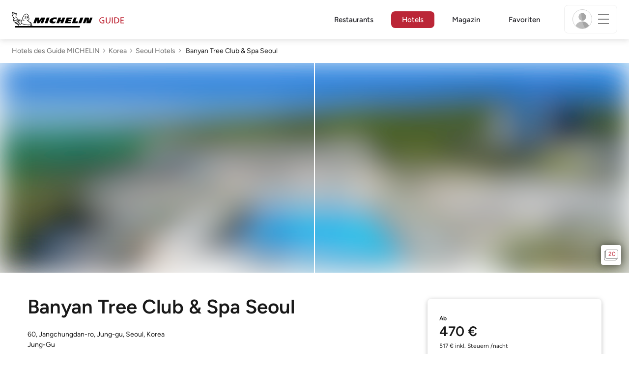

--- FILE ---
content_type: text/html;charset=utf-8
request_url: https://guide.michelin.com/de/de/hotels-stays/seoul/banyan-tree-club-spa-6920
body_size: 64378
content:

<!DOCTYPE html>
<html class="full-screen-mobile" lang="de-DE" dir="">
<head>
    <meta charset="utf-8">
    <meta name="viewport" content="width=device-width, initial-scale=1.0, user-scalable=0">
    <meta name="author" content="">
    <meta name="theme-color" content="#fff">
    <meta property="og:site_name" content="MICHELIN Guide"/>

    
    
    
    <meta itemprop="name" content="Banyan Tree Club &amp; Spa Seoul  - Seoul - der Guide MICHELIN">
<meta property="og:title" content="Banyan Tree Club &amp; Spa Seoul  - Seoul - der Guide MICHELIN"/>
    
    
    <meta property="og:type" content="place"/>
    <meta property="og:url" content="https://guide.michelin.com/de/de/hotels-stays/seoul/banyan-tree-club-spa-6920"/>
    
        <meta property="og:image" content="https://static.prod.r53.tablethotels.com/media/hotels/slideshow_images_staged/large/1519949.jpg"/>
        <meta itemprop="image" content="https://static.prod.r53.tablethotels.com/media/hotels/slideshow_images_staged/large/1519949.jpg"/>
    
    <meta name="description" content="Erfahren Sie alles über Banyan Tree Club &amp; Spa Seoul  in Seoul, einem von unseren Experten kuratierten Boutique-Hotel. Verifizierte Bewertungen und Sonderangebote. Kostenlose Online-Buchung">
<meta property="og:description" content="Erfahren Sie alles über Banyan Tree Club &amp; Spa Seoul  in Seoul, einem von unseren Experten kuratierten Boutique-Hotel. Verifizierte Bewertungen und Sonderangebote. Kostenlose Online-Buchung"/>
<meta itemprop="description" content="Erfahren Sie alles über Banyan Tree Club &amp; Spa Seoul  in Seoul, einem von unseren Experten kuratierten Boutique-Hotel. Verifizierte Bewertungen und Sonderangebote. Kostenlose Online-Buchung">

    <meta name="layout" content="michelin_revamp"/>

    <meta name="google-site-verification" content="vFUp7XI3G-xKLevkT2qftuscMInOxirdCu0oYr7_uLM"/>
<meta name="google-site-verification" content="eZwPBJ-0r-9qysyJy_aEPti-m_vr-h_oUJy2qUR1144"/>
<meta name="branch:deeplink:$canonical_identifier" content="https://guide.michelin.com/de/de/hotels-stays/seoul/banyan-tree-club-spa-6920"/>
<meta name="apple-itunes-app" content="app-id=1541129177, app-argument=https://guide.michelin.com/de/de/hotels-stays/seoul/banyan-tree-club-spa-6920"/>

    <link rel="canonical" href="https://guide.michelin.com/de/de/hotels-stays/seoul/banyan-tree-club-spa-6920"/>
    
        <link rel="alternate"
              href="https://guide.michelin.com/ae-az/en/hotels-stays/seoul/banyan-tree-club-spa-6920"
              hreflang="en-ae">
    
        <link rel="alternate"
              href="https://guide.michelin.com/ar/es/hotels-stays/seoul/banyan-tree-club-spa-6920"
              hreflang="es-ar">
    
        <link rel="alternate"
              href="https://guide.michelin.com/at/de/hotels-stays/seoul/banyan-tree-club-spa-6920"
              hreflang="de-at">
    
        <link rel="alternate"
              href="https://guide.michelin.com/at/en/hotels-stays/seoul/banyan-tree-club-spa-6920"
              hreflang="en-at">
    
        <link rel="alternate"
              href="https://guide.michelin.com/be/fr/hotels-stays/seoul/banyan-tree-club-spa-6920"
              hreflang="fr-be">
    
        <link rel="alternate"
              href="https://guide.michelin.com/be/nl/hotels-stays/seoul/banyan-tree-club-spa-6920"
              hreflang="nl-be">
    
        <link rel="alternate"
              href="https://guide.michelin.com/br/pt_BR/hotels-stays/seoul/banyan-tree-club-spa-6920"
              hreflang="pt-br">
    
        <link rel="alternate"
              href="https://guide.michelin.com/ca/en/hotels-stays/seoul/banyan-tree-club-spa-6920"
              hreflang="en-ca">
    
        <link rel="alternate"
              href="https://guide.michelin.com/ca/fr/hotels-stays/seoul/banyan-tree-club-spa-6920"
              hreflang="fr-ca">
    
        <link rel="alternate"
              href="https://guide.michelin.com/hr/en/hotels-stays/seoul/banyan-tree-club-spa-6920"
              hreflang="en-hr">
    
        <link rel="alternate"
              href="https://guide.michelin.com/cz/en/hotels-stays/seoul/banyan-tree-club-spa-6920"
              hreflang="en-cz">
    
        <link rel="alternate"
              href="https://guide.michelin.com/dk/en/hotels-stays/seoul/banyan-tree-club-spa-6920"
              hreflang="en-dk">
    
        <link rel="alternate"
              href="https://guide.michelin.com/ae-du/en/hotels-stays/seoul/banyan-tree-club-spa-6920"
              hreflang="en-ae">
    
        <link rel="alternate"
              href="https://guide.michelin.com/es/es/hotels-stays/seoul/banyan-tree-club-spa-6920"
              hreflang="es-es">
    
        <link rel="alternate"
              href="https://guide.michelin.com/ee/en/hotels-stays/seoul/banyan-tree-club-spa-6920"
              hreflang="en-ee">
    
        <link rel="alternate"
              href="https://guide.michelin.com/fi/en/hotels-stays/seoul/banyan-tree-club-spa-6920"
              hreflang="en-fi">
    
        <link rel="alternate"
              href="https://guide.michelin.com/fr/fr/hotels-stays/seoul/banyan-tree-club-spa-6920"
              hreflang="fr-fr">
    
        <link rel="alternate"
              href="https://guide.michelin.com/de/de/hotels-stays/seoul/banyan-tree-club-spa-6920"
              hreflang="de-de">
    
        <link rel="alternate"
              href="https://guide.michelin.com/en/hotels-stays/seoul/banyan-tree-club-spa-6920"
              hreflang="en">
    
        <link rel="alternate"
              href="https://guide.michelin.com/gr/en/hotels-stays/seoul/banyan-tree-club-spa-6920"
              hreflang="en-gr">
    
        <link rel="alternate"
              href="https://guide.michelin.com/hk/zh_HK/hotels-stays/seoul/banyan-tree-club-spa-6920"
              hreflang="zh-hk">
    
        <link rel="alternate"
              href="https://guide.michelin.com/hk/en/hotels-stays/seoul/banyan-tree-club-spa-6920"
              hreflang="en-hk">
    
        <link rel="alternate"
              href="https://guide.michelin.com/hu/en/hotels-stays/seoul/banyan-tree-club-spa-6920"
              hreflang="en-hu">
    
        <link rel="alternate"
              href="https://guide.michelin.com/is/en/hotels-stays/seoul/banyan-tree-club-spa-6920"
              hreflang="en-is">
    
        <link rel="alternate"
              href="https://guide.michelin.com/it/it/hotels-stays/seoul/banyan-tree-club-spa-6920"
              hreflang="it-it">
    
        <link rel="alternate"
              href="https://guide.michelin.com/jp/ja/hotels-stays/seoul/banyan-tree-club-spa-6920"
              hreflang="ja-jp">
    
        <link rel="alternate"
              href="https://guide.michelin.com/jp/en/hotels-stays/seoul/banyan-tree-club-spa-6920"
              hreflang="en-jp">
    
        <link rel="alternate"
              href="https://guide.michelin.com/lv/en/hotels-stays/seoul/banyan-tree-club-spa-6920"
              hreflang="en-lv">
    
        <link rel="alternate"
              href="https://guide.michelin.com/lt/en/hotels-stays/seoul/banyan-tree-club-spa-6920"
              hreflang="en-lt">
    
        <link rel="alternate"
              href="https://guide.michelin.com/lu/fr/hotels-stays/seoul/banyan-tree-club-spa-6920"
              hreflang="fr-lu">
    
        <link rel="alternate"
              href="https://guide.michelin.com/mo/zh_HK/hotels-stays/seoul/banyan-tree-club-spa-6920"
              hreflang="zh-mo">
    
        <link rel="alternate"
              href="https://guide.michelin.com/mo/en/hotels-stays/seoul/banyan-tree-club-spa-6920"
              hreflang="en-mo">
    
        <link rel="alternate"
              href="https://guide.michelin.com/my/en/hotels-stays/seoul/banyan-tree-club-spa-6920"
              hreflang="en-my">
    
        <link rel="alternate"
              href="https://guide.michelin.com/mt/en/hotels-stays/seoul/banyan-tree-club-spa-6920"
              hreflang="en-mt">
    
        <link rel="alternate"
              href="https://guide.michelin.com/mx/es/hotels-stays/seoul/banyan-tree-club-spa-6920"
              hreflang="es-mx">
    
        <link rel="alternate"
              href="https://guide.michelin.com/nl/nl/hotels-stays/seoul/banyan-tree-club-spa-6920"
              hreflang="nl-nl">
    
        <link rel="alternate"
              href="https://guide.michelin.com/no/en/hotels-stays/seoul/banyan-tree-club-spa-6920"
              hreflang="en-no">
    
        <link rel="alternate"
              href="https://guide.michelin.com/pl/en/hotels-stays/seoul/banyan-tree-club-spa-6920"
              hreflang="en-pl">
    
        <link rel="alternate"
              href="https://guide.michelin.com/pt/pt_PT/hotels-stays/seoul/banyan-tree-club-spa-6920"
              hreflang="pt-pt">
    
        <link rel="alternate"
              href="https://guide.michelin.com/qa/en/hotels-stays/seoul/banyan-tree-club-spa-6920"
              hreflang="en-qa">
    
        <link rel="alternate"
              href="https://guide.michelin.com/ie/en/hotels-stays/seoul/banyan-tree-club-spa-6920"
              hreflang="en-ie">
    
        <link rel="alternate"
              href="https://guide.michelin.com/rs/en/hotels-stays/seoul/banyan-tree-club-spa-6920"
              hreflang="en-rs">
    
        <link rel="alternate"
              href="https://guide.michelin.com/sg/en/hotels-stays/seoul/banyan-tree-club-spa-6920"
              hreflang="en-sg">
    
        <link rel="alternate"
              href="https://guide.michelin.com/sg/zh_CN/hotels-stays/seoul/banyan-tree-club-spa-6920"
              hreflang="zh-sg">
    
        <link rel="alternate"
              href="https://guide.michelin.com/si/en/hotels-stays/seoul/banyan-tree-club-spa-6920"
              hreflang="en-si">
    
        <link rel="alternate"
              href="https://guide.michelin.com/se/en/hotels-stays/seoul/banyan-tree-club-spa-6920"
              hreflang="en-se">
    
        <link rel="alternate"
              href="https://guide.michelin.com/ch/fr/hotels-stays/seoul/banyan-tree-club-spa-6920"
              hreflang="fr-ch">
    
        <link rel="alternate"
              href="https://guide.michelin.com/ch/de/hotels-stays/seoul/banyan-tree-club-spa-6920"
              hreflang="de-ch">
    
        <link rel="alternate"
              href="https://guide.michelin.com/ch/it/hotels-stays/seoul/banyan-tree-club-spa-6920"
              hreflang="it-ch">
    
        <link rel="alternate"
              href="https://guide.michelin.com/tw/zh_TW/hotels-stays/seoul/banyan-tree-club-spa-6920"
              hreflang="zh-tw">
    
        <link rel="alternate"
              href="https://guide.michelin.com/tw/en/hotels-stays/seoul/banyan-tree-club-spa-6920"
              hreflang="en-tw">
    
        <link rel="alternate"
              href="https://guide.michelin.com/th/th/hotels-stays/seoul/banyan-tree-club-spa-6920"
              hreflang="th-th">
    
        <link rel="alternate"
              href="https://guide.michelin.com/th/en/hotels-stays/seoul/banyan-tree-club-spa-6920"
              hreflang="en-th">
    
        <link rel="alternate"
              href="https://guide.michelin.com/ph/en/hotels-stays/seoul/banyan-tree-club-spa-6920"
              hreflang="en-ph">
    
        <link rel="alternate"
              href="https://guide.michelin.com/gb/en/hotels-stays/seoul/banyan-tree-club-spa-6920"
              hreflang="en-gb">
    
        <link rel="alternate"
              href="https://guide.michelin.com/us/en/hotels-stays/seoul/banyan-tree-club-spa-6920"
              hreflang="en-us">
    
        <link rel="alternate"
              href="https://guide.michelin.com/vn/en/hotels-stays/seoul/banyan-tree-club-spa-6920"
              hreflang="en-vn">
    


    <title>Banyan Tree Club &amp; Spa Seoul  - Seoul - der Guide MICHELIN</title>
    <link rel="icon" type="image/png" href="https://guide.michelin.com/assets/favicon-45e15df562e54b4bdb27aa42ec1e03b7.png" sizes="48x53">
<link rel="apple-touch-icon" href="https://guide.michelin.com/assets/apple-touch-icon-e74a704c6e3aec3c201ebde35d97da6e.png">
<link rel="manifest" href="/manifest.webmanifest">


    
        

    

    
    
        <link rel="stylesheet" href="https://guide.michelin.com/assets/web/app.hotel-ecdf7b41e1c9809a1e98089f2e95c061.css"/>
    
    <noscript>
        <link rel="stylesheet" href="https://guide.michelin.com/assets/web/frontend/noscript-e23f3d5b4badcb723584ff6d85a2cd7e.css"/>
    </noscript>

    <!-- Global JS variables start -->
    <script type="text/javascript">
        window.ENVIRONMENT = 'PRODUCTION';
        window.GTM_ENVIRONMENT = 'Prod';
        window.dataLayer = window.dataLayer || [];
        window.dLayer = window.dLayer || {};
    </script>
    <!-- Global JS variables end -->

    
    <script type="didomi/javascript"
            data-vendor="didomi:google" async='async' src='https://www.googletagservices.com/tag/js/gpt.js'></script>
    <script type="didomi/javascript" data-vendor="didomi:google">
        var googletag = googletag || {};
        googletag.cmd = googletag.cmd || [];
        googletag.cmd.push(function() {
            googletag.pubads().enableSingleRequest();
            googletag.enableServices();
        });
    </script>


    

    
    <!-- Start Didomi -->
    
        <script type="text/javascript">
            window.didomiConfig = {"notice":{}};
            if (typeof window.didomiConfig.notice !== 'undefined') {
                window.didomiConfig.notice.enable = true;

                
                Object.assign(window.didomiConfig.notice, {"closeOnScroll":true,"closeOnScrollThreshold":10,"closeOnScrollThresholdType":"percent","closeOnClick":true});
                
            }
        </script>
    

    
        <script type="text/javascript">(function(){function i(e){if(!window.frames[e]){if(document.body&&document.body.firstChild){var t=document.body;var n=document.createElement("iframe");n.style.display="none";n.name=e;n.title=e;t.insertBefore(n,t.firstChild)}else{setTimeout(function(){i(e)},5)}}}function e(n,o,r,f,s){function e(e,t,n,i){if(typeof n!=="function"){return}if(!window[o]){window[o]=[]}var a=false;if(s){a=s(e,i,n)}if(!a){window[o].push({command:e,version:t,callback:n,parameter:i})}}e.stub=true;e.stubVersion=2;function t(i){if(!window[n]||window[n].stub!==true){return}if(!i.data){return}var a=typeof i.data==="string";var e;try{e=a?JSON.parse(i.data):i.data}catch(t){return}if(e[r]){var o=e[r];window[n](o.command,o.version,function(e,t){var n={};n[f]={returnValue:e,success:t,callId:o.callId};if(i.source){i.source.postMessage(a?JSON.stringify(n):n,"*")}},o.parameter)}}if(typeof window[n]!=="function"){window[n]=e;if(window.addEventListener){window.addEventListener("message",t,false)}else{window.attachEvent("onmessage",t)}}}e("__tcfapi","__tcfapiBuffer","__tcfapiCall","__tcfapiReturn");i("__tcfapiLocator")})();</script>
    
    <script type="text/javascript">(function(){(function(e,i,o){var n=document.createElement("link");n.rel="preconnect";n.as="script";var t=document.createElement("link");t.rel="dns-prefetch";t.as="script";var r=document.createElement("script");r.id="spcloader";r.type="text/javascript";r["async"]=true;r.charset="utf-8";window.didomiConfig=window.didomiConfig||{};window.didomiConfig.sdkPath=window.didomiConfig.sdkPath||o||"https://sdk.privacy-center.org/";const d=window.didomiConfig.sdkPath;var a=d+e+"/loader.js?target_type=notice&target="+i;if(window.didomiConfig&&window.didomiConfig.user){var c=window.didomiConfig.user;var s=c.country;var f=c.region;if(s){a=a+"&country="+s;if(f){a=a+"&region="+f}}}n.href=d;t.href=d;r.src=a;var m=document.getElementsByTagName("script")[0];m.parentNode.insertBefore(n,m);m.parentNode.insertBefore(t,m);m.parentNode.insertBefore(r,m)})("dc737c7b-2d4e-404e-860c-31cff0a656ec","7n9yqEaN")})();</script>
    <!-- End Didomi -->


    <script type="text/javascript">

    window.LS_KEY_PLUS_MEMBER = 'plus_member';
    window.LS_KEY_AUTH_TYPE = 'auth_type';
    window.LS_KEY_EMAIL = 'user_email';
    window.LS_PRO_AGENT = 'pro_agent';
    window.AUTH_TYPE_CODE = {
        local: 1,
        google: 2,
        apple: 3
    };
    var AUTH_ACCOUNT_TYPES = {
        email: 'email',
        socialApple: 'social-apple',
        socialGoogle: 'social-google',
        socialFacebook: 'social-facebook'
    };
    window.sessionStorageKeys = {
        beenThereModal: 'been_there_modal_shown',
        beenThereHotelModal: 'been_there_hotel_modal_shown',
        userProfile: 'user_profile'
    };

    window.localStorageKeys = {
        profileImage: 'profile_image'
    };

    /**
     * Parses auth token
     * @param token the auth token
     * @returns {any}
     */
    var parseAuthToken = function (token) {
        var base64Url = token.split('.')[1];
        var base64 = base64Url.replace(/-/g, '+').replace(/_/g, '/');
        var jsonPayload = decodeURIComponent(atob(base64).split('').map(function (c) {
            return '%' + ('00' + c.charCodeAt(0).toString(16)).slice(-2);
        }).join(''));

        return JSON.parse(jsonPayload);
    };

    /**
     * Gets auth data
     * @returns {{}|{token: *, user_id: *}}
     */
    var getAuthData = function () {
        try {
            var _token = localStorage.getItem("auth_token");
            var authPayload = parseAuthToken(_token);
            return {
                token: _token,
                user_id: authPayload.user_id,
                customer_id: authPayload.customer_id
            };
        } catch (e) {
            // noop
        }
        return {};
    };

    /**
     * Gets saved tablet plus info
     * @returns {{isPlusMember: boolean, isPlusMemberExpired: boolean, isTrialAvailable: boolean}}
     */
    var getSavedTabletPlus = function () {
        var _plus = {isPlusMember: false, isPlusMemberExpired: false, isTrialAvailable: true};
        if (!window.IS_SIGNED_IN) return _plus;
        try {
            var membershipStatusString = localStorage.getItem(window.LS_KEY_PLUS_MEMBER);
            if (!membershipStatusString) {
                // Backward compatibility
                _plus.isTrialAvailable = localStorage.getItem("is_plus_member") === '1';
                return _plus;
            }

            var currentDateUnix = new Date().getTime();
            var membershipStatus = JSON.parse(atob(membershipStatusString));
            _plus.isTrialAvailable = membershipStatus.isTrialAvailable;
            _plus.isPlusMember = membershipStatus.isPlusMember && currentDateUnix <= membershipStatus.expiryDate;
            _plus.isPlusMemberExpired = membershipStatus.isPlusMemberExpired || (membershipStatus.isPlusMember && currentDateUnix > membershipStatus.expiryDate);
        } catch (e) {
            // noop
        }
        return _plus;
    };

    /**
     * Checks if the user is pro agent
     * @returns {boolean}
     */
    var getProAgent = function () {
        try {
            var proAgentStatus = localStorage.getItem(window.LS_PRO_AGENT);
            return JSON.parse(atob(proAgentStatus));
        } catch (e) {
            // noop
        }
        return false;
    };

    /**
     * Get user profile in session storage
     * @return user profile object
     */
    var getUserProfile = function () {
        var _userProfileStorage = sessionStorage.getItem(window.sessionStorageKeys.userProfile);
        if (!_userProfileStorage) return null;
        try {
            var _atobProfile = atob(_userProfileStorage);
            var _userProfileObject = JSON.parse(decodeURIComponent(_atobProfile));
            if (_userProfileObject && _userProfileObject.hasOwnProperty("expires_in")) {
                var date = new Date();
                if (date.getTime() < _userProfileObject.expires_in) {
                    return {
                        firstName: _userProfileObject.firstName,
                        lastName: _userProfileObject.lastName,
                        isStaff: _userProfileObject.isStaff,
                        plusStartDate: _userProfileObject.plusStartDate,
                        plusExpiryDate: _userProfileObject.plusExpiryDate
                    };
                } else {
                    sessionStorage.removeItem(window.sessionStorageKeys.userProfile);
                }
            }
        } catch (e) {
            // noop
        }
        return null;
    };

    /**
     * Gets user account type
     * @param authType the auth type code
     * @returns {string}
     */
    var getUserType = function (authType) {
        var type = AUTH_ACCOUNT_TYPES.email;
        try {
            authType = parseInt(authType);
            if (authType === AUTH_TYPE_CODE.apple) {
                type = AUTH_ACCOUNT_TYPES.socialApple;
            } else if (authType === AUTH_TYPE_CODE.google) {
                type = AUTH_ACCOUNT_TYPES.socialGoogle;
            }
        } catch (e) {
            // noop
        }
        return type;
    };

    /**
     * Validates if the input contains only alphabetic characters and spaces.
     * @param {string} text - Input string to check.
     * @returns {boolean} True if valid, false otherwise.
     */
    var validateAlphabetic = function (text) {
        return !text.match(/(\p{Emoji_Presentation}|\p{Extended_Pictographic})/gu);
    };

    /**
     * Validate password with rule min 10 characters, at least 1 uppercase, at least 1 lowercase, at least 1 number and at least 1 special character.
     * @param password the password string
     * @returns {*}
     */
    var validatePassword = function (password) {
        if (!password || password.length === 0) return false;
        var pattern = /^(?=.*[A-Z])(?=.*[a-z])(?=.*\d)(?=.*[\p{P}\p{S}])[A-Za-z\d\p{P}\p{S}]{10,}$/u;
        return password.match(pattern);
    };

    /**
     * Get user email in local storage (expiry period 30 days)
     * @return user email object
     */
    var getUserEmailLocalStorage = function () {
        var _userEmailStorage = localStorage.getItem(window.LS_KEY_EMAIL);
        if (!_userEmailStorage) return {};
        try {
            return JSON.parse(atob(_userEmailStorage));
        } catch (e) {
            // Fallback for the non-encrypted
            return JSON.parse(_userEmailStorage);
        }
    };

    /**
     * Gets registered email in local storage
     * @returns {string|null} registered email
     */
    var registeredEmail = function () {
        var value = getUserEmailLocalStorage();
        if (!value || !value.email) return null;
        if (value.expires_in && new Date().getTime() < Number(value.expires_in)) {
            return value.email;
        } else if (value.expires_in) {
            localStorage.removeItem(window.LS_KEY_EMAIL);
        }
        return null;
    };

    var _authData = getAuthData();
    window.USER_ID = _authData && _authData.user_id ? String(_authData.user_id) : null;
    window.CUSTOMER_ID = _authData && _authData.customer_id ? String(_authData.customer_id) : null;
    window.IS_SIGNED_IN = window.USER_ID && window.USER_ID.length > 0;

    var _savedPlus = getSavedTabletPlus();
    window.IS_PLUS_MEMBER = _savedPlus.isPlusMember;
    window.IS_PLUS_MEMBER_EXPIRED = _savedPlus.isPlusMemberExpired;
    window.PLUS_TRIAL_AVAILABLE = _savedPlus.isTrialAvailable;
    window.USER_TYPE = getUserType(localStorage.getItem(window.LS_KEY_AUTH_TYPE));
    window.USER_PROFILE = getUserProfile();
    window.USER_PRO_AGENT = getProAgent();

</script>


    
<script type="text/javascript">

    window.GTM_ENVIRONMENT = window.GTM_ENVIRONMENT || 'Dev';
    window.DTM_LANGUAGE = 'de';
    window.DTM_CATEGORY = 'hotel.datasheet';
    window.DTM_CATEGORY_ABOUT = 'edito.about-us';
    window.DTM_GUIDE = 'Germany';
    window.DTM_COUNTRY = 'de';
    window.DTM_SITE = 'Germany';
    window.DTM_USER_ISO3_COUNTRY = 'USA';

    function getGlobalTracking() {
        var _data = {
            environment: window.GTM_ENVIRONMENT,
            language: window.DTM_LANGUAGE,
            category: window.DTM_CATEGORY,
            guide: window.DTM_GUIDE,
            custom_event_timestamp: new Date().getTime(),
            USER_COUNTRY_ISO3_tech: window.DTM_USER_ISO3_COUNTRY,
            mobile_app: 'False'
        };

        if (window.DTM_CATEGORY !== window.DTM_CATEGORY_ABOUT) {
            // Based on the old spec, there is no country field in about page
            _data.country = window.DTM_COUNTRY;
        }
        if (!window.IS_ACCOUNT_DISABLED) {
            _data.isSignedIn = !!window.IS_SIGNED_IN;
            _data.isTabletPlusMember = !!window.IS_PLUS_MEMBER;
            _data.plus_trial_eligible = !!window.PLUS_TRIAL_AVAILABLE;
            if (window.IS_SIGNED_IN) {
                _data.user_id = window.USER_ID;
                _data.customer_id = window.CUSTOMER_ID;
                _data.user_type = window.USER_TYPE;
            }
        }
        return _data;
    }

    function getEcommerceGlobalTracking() {
        return {
            custom_event_timestamp: new Date().getTime(),
            email: registeredEmail(),
            firstname: window.USER_PROFILE && window.USER_PROFILE.firstName ? window.USER_PROFILE.firstName : '',
            lastname: window.USER_PROFILE && window.USER_PROFILE.lastName ? window.USER_PROFILE.lastName : ''
        };
    }

    var _globalTd = getGlobalTracking();
    Object.keys(_globalTd).forEach(function(key) {
      dLayer[key] = _globalTd[key];
    });
    dLayer['event'] = 'Country.' + window.DTM_SITE + '.' + window.DTM_LANGUAGE;


    
        dLayer['region'] = '';
        dLayer['city'] = 'Seoul';
        dLayer['id'] = '6920';
        dLayer['hotel_name'] = 'Banyan Tree Club \u0026 Spa Seoul ';
        dLayer['price'] = 'none';
        dLayer['hotel_country'] = 'kr';
        dLayer['distinction'] = 'selected';
        dLayer['is_plus'] = 'false';
        dLayer['hotel_id'] = '103504';
    
    dLayer['staydates'] = ',';
    dLayer['occupancy'] = '1';
    dLayer['rooms'] = '1';
    dLayer['num_adults'] = '1';
    dLayer['num_children'] = '0';

    window.dataLayer = window.dataLayer || [];
    
        window.dataLayer.push(dLayer);
    

</script>


    

    <!-- Google Tag Manager -->
    <script>(function(w,d,s,l,i){w[l]=w[l]||[];w[l].push({'gtm.start':
            new Date().getTime(),event:'gtm.js'});var f=d.getElementsByTagName(s)[0],
        j=d.createElement(s),dl=l!='dataLayer'?'&l='+l:'';j.async=true;j.src=
        'https://www.googletagmanager.com/gtm.js?id='+i+dl;f.parentNode.insertBefore(j,f);
    })(window,document,'script','dataLayer','GTM-NND8XGT');</script>
    <!-- End Google Tag Manager -->


    

    <script type="didomi/javascript" data-vendor="c:branch-V2dEBRxJ">
        // load Branch
        (function(b,r,a,n,c,h,_,s,d,k){if(!b[n]||!b[n]._q){for(;s<_.length;)c(h,_[s++]);d=r.createElement(a);d.async=1;d.src="https://cdn.branch.io/branch-latest.min.js";k=r.getElementsByTagName(a)[0];k.parentNode.insertBefore(d,k);b[n]=h}})(window,document,"script","branch",function(b,r){b[r]=function(){b._q.push([r,arguments])}},{_q:[],_v:1},"addListener banner closeBanner closeJourney data deepview deepviewCta first init link logout removeListener setBranchViewData setIdentity track trackCommerceEvent logEvent disableTracking getBrowserFingerprintId crossPlatformIds lastAttributedTouchData setAPIResponseCallback qrCode setRequestMetaData setAPIUrl getAPIUrl setDMAParamsForEEA".split(" "), 0);
        // init Branch
        branch.init('key_live_nk4zIsLRmj2yggvOK1GcFjoorznRXtvj', function (err, data) {
            if (!err) {
                window.BRANCH_INIT = true;
            } else {
                console.error('Branch initialization error:', err);
            }
        });
    </script>


    

    
    <script type="text/javascript">
        // Duration in milliseconds to wait while the Kameleoon application file is loaded
        var kameleoonLoadingTimeout = 500;

        window.kameleoonQueue = window.kameleoonQueue || [];
        window.kameleoonStartLoadTime = new Date().getTime();
        if (!document.getElementById("kameleoonLoadingStyleSheet") && !window.kameleoonDisplayPageTimeOut) {
            var kameleoonS = document.getElementsByTagName("script")[0];
            var kameleoonCc = "* { visibility: hidden !important; background-image: none !important; }";
            var kameleoonStn = document.createElement("style");
            kameleoonStn.type = "text/css";
            kameleoonStn.id = "kameleoonLoadingStyleSheet";
            if (kameleoonStn.styleSheet) {
                kameleoonStn.styleSheet.cssText = kameleoonCc;
            } else {
                kameleoonStn.appendChild(document.createTextNode(kameleoonCc));
            }
            kameleoonS.parentNode.insertBefore(kameleoonStn, kameleoonS);
            window.kameleoonDisplayPage = function (fromEngine) {
                if (!fromEngine) {
                    window.kameleoonTimeout = true;
                }
                if (kameleoonStn.parentNode) {
                    kameleoonStn.parentNode.removeChild(kameleoonStn);
                }
            };
            window.kameleoonDisplayPageTimeOut = window.setTimeout(window.kameleoonDisplayPage, kameleoonLoadingTimeout);
        }
    </script>
    <script type="didomi/javascript" src="https://05tzsjc6u7.kameleoon.eu/engine.js" async="true"
            data-vendor="c:kameleoon-experiment"></script>


    

    <script type="didomi/javascript" data-vendor="c:microsoft-analytics">
        (function(c,l,a,r,i,t,y){
            c[a]=c[a]||function(){(c[a].q=c[a].q||[]).push(arguments)};
            t=l.createElement(r);t.async=1;t.src="https://www.clarity.ms/tag/"+i;
            y=l.getElementsByTagName(r)[0];y.parentNode.insertBefore(t,y);
        })(window, document, "clarity", "script", "rk0nb4r2j8");
    </script>


</head>
<body class="lang-de" data-accept-cookie-url="/de/de/public-rest/acceptCookie" data-accept-kameleoon-url="/de/de/public-rest/acceptKameleoon" data-accept-cj-url="/de/de/public-rest/acceptCj" data-category="hotel.datasheet" data-country="de" data-guide="Germany">




    <!-- Google Tag Manager (noscript) -->
    <noscript><iframe src="https://www.googletagmanager.com/ns.html?id=GTM-NND8XGT"
                      height="0" width="0" style="display:none;visibility:hidden"></iframe></noscript>
    <!-- End Google Tag Manager (noscript) -->





<!--[if lt IE 10]>
  <p class="browserupgrade">You are using an <strong>outdated</strong> browser. Please upgrade your browser to improve your experience.</p>
<![endif]-->


<!-- Start Navbar -->
<header class="header-wrapper js-navbar">
<nav class="d-flex header js-header">
    <!-- Start Logo -->
    <div class="header__logo">
        <a href="/de/de"
           aria-label="Go to Homepage">
            <img src="https://guide.michelin.com/assets/images/michelin-guide-logo-dark-3a2375154bf280f461bfdf04fdc8519f.svg"
                 width="237" height="42" alt="MICHELIN Guide">
        </a>
    </div>

    <!-- Start Menu -->
    <div class="header__nav">
    
        <div class="header__menu">
            <ul class="header__menu--list">
                <li class="item ">
                    
                        <a href="/de/de/restaurants"
                            class="link js-dtm-link"
                            data-event="Menu.restaurants"
                            data-category="hotel.datasheet"
                            data-country="de"
                            data-guide="Germany" data-dtm-redirection-to="/de/de/restaurants"
                            >
                            Restaurants
                        </a>
                </li>
                
                    <li class="item active">
                        
                            <a href="/de/de/hotels"
                                class="link js-dtm-link"
                                data-event="Menu.hotels"
                                data-category="hotel.datasheet"
                                data-country="de"
                                data-guide="Germany"
                                data-dtm-redirection-to="/de/de/hotels"
                                aria-current=&quot;page&quot;>
                                    Hotels
                        </a>
                    </li>
                
                
                <li class="item ">
                    
                    <a href="/de/de/articles"
                        class="link js-dtm-link"
                        data-event="Menu.magazine"
                        data-category="hotel.datasheet"
                        data-country="de"
                        data-guide="Germany"
                        data-dtm-redirection-to="/de/de/articles"
                        >
                            Magazin
                    </a>
                </li>
                
                <li class="item ">
                    
                    <a href="/de/de/restaurantlist"
                        class="link js-dtm-link"
                        data-event="Menu.favorites"
                        data-category="hotel.datasheet"
                        data-country="de"
                        data-dtm-redirection-to="/de/de/restaurantlist"
                        >
                            Favoriten
                    </a>
                </li>
                
            </ul>
        </div>
    
    </div>
    <!-- Start Menu -->

    <!-- Start Toggle Account Menu -->
    <div class="header__account">
        <button class="header__account--button js-open-menubar js-dtm-link" type="button" aria-label="Menu"
                data-event="Menu.menu"
                data-category="hotel.datasheet"
                data-country="de"
                data-guide="Germany">
            
                <img src="https://guide.michelin.com/assets/images/icons/michelin-default-profile-image-3ee14e19410e06fe343151d6631ad6c1.png" alt="" class="image-round js-img-profile-menu" data-default-value="https://guide.michelin.com/assets/images/icons/michelin-default-profile-image-3ee14e19410e06fe343151d6631ad6c1.png"/>
            
            <span class="header__account--button-icon">
                <i class="burger-menu"></i>
            </span>
        </button>
    </div>
    <!-- End Toggle Account Menu -->
</nav>

</header>
<!-- End Navbar -->

<!-- Start Menu List Item -->
<div class="menubar js-menubar">
    <div class="menubar-wrapper">
        <div class="menubar-content">
            <ul class="menubar-content--list js-menu__container">
                
                
                    
                        
                        <li class="menubar-content--list-item">
                            <a class="link js-dtm-link"
                               href="/de/de/restaurants"
                               target="_self" 
                               data-event="Menu.restaurants.burger"
                               data-category="hotel.datasheet"
                               data-country="de"
                               data-guide="Germany"
                               data-dtm-redirection-to="/de/de/restaurants">Restaurants</a>
                        </li>
                        
                    
                
                    
                        
                        <li class="menubar-content--list-item">
                            <a class="link js-dtm-link"
                               href="/de/de/hotels"
                               target="_self" 
                               data-event="Menu.hotels.burger"
                               data-category="hotel.datasheet"
                               data-country="de"
                               data-guide="Germany"
                               data-dtm-redirection-to="/de/de/hotels">Hotels</a>
                        </li>
                        
                    
                
                    
                        
                        <li class="menubar-content--list-item">
                            <a class="link js-dtm-link"
                               href="/de/de/member-program/becomeamember"
                               target="_self" 
                               data-event="Menu.plus.burger"
                               data-category="hotel.datasheet"
                               data-country="de"
                               data-guide="Germany"
                               data-dtm-redirection-to="/de/de/member-program/becomeamember">Guide MICHELIN Plus</a>
                        </li>
                        
                    
                
                    
                        
                        <li class="menubar-content--list-item">
                            <a class="link js-dtm-link"
                               href="/de/de/best-of"
                               target="_self" 
                               data-event="Menu.bestof_guides.burger"
                               data-category="hotel.datasheet"
                               data-country="de"
                               data-guide="Germany"
                               data-dtm-redirection-to="/de/de/best-of">Best-of-Guides </a>
                        </li>
                        
                    
                
                    
                        
                        <li class="menubar-content--list-item">
                            <a class="link js-dtm-link"
                               href="/de/de/articles"
                               target="_self" 
                               data-event="Menu.magazine.burger"
                               data-category="hotel.datasheet"
                               data-country="de"
                               data-guide="Germany"
                               data-dtm-redirection-to="/de/de/articles">Magazin</a>
                        </li>
                        
                    
                
                    
                        
                        <li class="menubar-content--list-item">
                            <a class="link js-dtm-link"
                               href="/de/de/restaurantlist"
                               target="_self" 
                               data-event="Menu.favorites.burger"
                               data-category="hotel.datasheet"
                               data-country="de"
                               data-guide="Germany"
                               data-dtm-redirection-to="/de/de/restaurantlist">Meine Favoriten</a>
                        </li>
                        
                    
                
                    
                        
                        <li class="menubar-content--list-item">
                            <a class="link js-dtm-link"
                               href="https://intercom.help/michelin-guide-contact-us/de/"
                               target="_blank" rel="nofollow noopener"
                               data-event="Menu.contact.burger"
                               data-category="hotel.datasheet"
                               data-country="de"
                               data-guide="Germany"
                               data-dtm-redirection-to="https://intercom.help/michelin-guide-contact-us/de/">Kontaktieren Sie uns</a>
                        </li>
                        
                    
                
                    
                        
                        <li class="menubar-content--list-item">
                            <a class="link js-dtm-link"
                               href="/de/de/subscribe"
                               target="_self" 
                               data-event="Menu.subscribe_nl.burger"
                               data-category="hotel.datasheet"
                               data-country="de"
                               data-guide="Germany"
                               data-dtm-redirection-to="/de/de/subscribe">Abonnieren Sie den Newsletter</a>
                        </li>
                        
                    
                
                    
                        
                        <li class="menubar-content--list-item">
                            <a class="link js-dtm-link"
                               href="https://guide.michelin.com/de/de/profitieren-sie-von-der-privilegierten-partnerschaft-zwischen-dem-guide-michelin-thefork-und-tripadvisor"
                               target="_blank" rel="nofollow noopener"
                               data-event="Menu.bookingpartnerpage.burger"
                               data-category="hotel.datasheet"
                               data-country="de"
                               data-guide="Germany"
                               data-dtm-redirection-to="https://guide.michelin.com/de/de/profitieren-sie-von-der-privilegierten-partnerschaft-zwischen-dem-guide-michelin-thefork-und-tripadvisor">TheFork privilegierte partnerschaft</a>
                        </li>
                        
                    
                
                    
                        
                        <li class="menubar-content--list-item">
                            <a class="link js-dtm-link"
                               href="https://www.theforkmanager.com/de/landing-page/michelinxtheforkmanager?cc=michelin-referral&amp;SFCID=7011v0000017LemAAE&amp;ps=Partnership%20Michelin"
                               target="_blank" rel="nofollow noopener"
                               data-event="Menu.bookingpartnerwebsite.burger"
                               data-category="hotel.datasheet"
                               data-country="de"
                               data-guide="Germany"
                               data-dtm-redirection-to="https://www.theforkmanager.com/de/landing-page/michelinxtheforkmanager?cc=michelin-referral&amp;SFCID=7011v0000017LemAAE&amp;ps=Partnership%20Michelin">TheFork Partner-Restaurants</a>
                        </li>
                        
                    
                
                <li class="menubar-content--list-item list-separator"></li>
                <li class="menubar-content--list-item">
                    <span class="d-flex">
                        <a class="link link-icon js-menu__display-setting" href="#" data-toggle="modal" data-target="#selection-modal">
                            
                            <i class="icon map-marker"></i>
                            Deutschland - Deutsch
                             - EUR
                        </a>
                    </span>
                </li>
            </ul>
        </div>
    </div>
</div>
<!-- End Menu List Item -->


<main class="">

    

<div class="wrap-breadcrumb">
    <ol class="breadcrumb"><li class="breadcrumb-item"><a href="/de/de/hotels?arr=&dep=&nA=&nC=&nR=">Hotels des Guide MICHELIN</a></li><li class="breadcrumb-item"><a href="/de/de/hotels-stays/korea?arr=&dep=&nA=&nC=&nR=">Korea</a></li><li class="breadcrumb-item"><a href="/de/de/hotels-stays/seoul?arr=&dep=&nA=&nC=&nR=">Seoul Hotels</a></li><li class="breadcrumb-item active"><span aria-current="page">
        Banyan Tree Club &amp; Spa Seoul 
    </span></li></ol>
</div>

<!-- Start Masthead -->
<div class="masthead masthead__gallery js-masthead-gallery">
    <div class="masthead__gallery-wrapper js-gallery-wrapper">
        <button type="button" class="masthead__gallery-open js-gallery-button" data-toggle="modal"
                data-target="#galleryPopupMasthead">
            <span class="masthead__gallery-open--number">20</span>
            <span class="masthead__gallery-open--base"></span>
        </button>

        <div class="masthead__gallery-image js-bg-blur" data-bg="https://static.prod.r53.tablethotels.com/media/hotels/slideshow_images_staged/large/1519949.jpg">
            
                <div class="masthead__gallery-image-item lazy"
                     data-bg="https://static.prod.r53.tablethotels.com/media/hotels/slideshow_images_staged/large/1519949.jpg"
                     data-toggle="modal" data-target="#galleryPopupMasthead" data-index="0"
                     data-image-id="1519949"
                     data-category="hotel.datasheet"
                     data-guide="Germany"
                     data-country="de">
                    <noscript><img src="https://static.prod.r53.tablethotels.com/media/hotels/slideshow_images_staged/large/1519949.jpg" alt=""/></noscript>
                </div>
            
                <div class="masthead__gallery-image-item lazy"
                     data-bg="https://static.prod.r53.tablethotels.com/media/hotels/slideshow_images_staged/large/1519950.jpg"
                     data-toggle="modal" data-target="#galleryPopupMasthead" data-index="1"
                     data-image-id="1519950"
                     data-category="hotel.datasheet"
                     data-guide="Germany"
                     data-country="de">
                    <noscript><img src="https://static.prod.r53.tablethotels.com/media/hotels/slideshow_images_staged/large/1519950.jpg" alt=""/></noscript>
                </div>
            
                <div class="masthead__gallery-image-item lazy"
                     data-bg="https://static.prod.r53.tablethotels.com/media/hotels/slideshow_images_staged/large/1519937.jpg"
                     data-toggle="modal" data-target="#galleryPopupMasthead" data-index="2"
                     data-image-id="1519937"
                     data-category="hotel.datasheet"
                     data-guide="Germany"
                     data-country="de">
                    <noscript><img src="https://static.prod.r53.tablethotels.com/media/hotels/slideshow_images_staged/large/1519937.jpg" alt=""/></noscript>
                </div>
            
        </div>
    </div>
</div>
<!-- End Masthead -->

<div class="restaurant-details">
    <div class="container container-data-sheet js-hotel__main_container" data-id="6920"
         data-hotel-id="103504" data-on-request="0"
         data-is-bookable="true"
         data-availability-calendar="false">
        <div class="row">
            <div class="col-xl-4 order-xl-8 col-lg-5 order-lg-7 hotelpage__booking--container restaurant-details__aside">
                <div class="hotelpage__booking js-info-rightside js-booking-sticky js-hotel__search_room_vertical">
                    <div class="js-hotel-widget-badge"></div>

                    <div class="hotelpage__booking--wrapper js-hotel__search_room_vertical_content"
                         id="hotel-book-widget">
                        <div class="loading-dots">
                            <div class="loading-dots--dot"></div>

                            <div class="loading-dots--dot"></div>

                            <div class="loading-dots--dot"></div>
                        </div>
                    </div>
                </div>
            </div>

            <div class="col-xl-8 col-lg-7 restaurant-details__components">
                <section class="section section-main">
                    <div class="data-sheet">
    <div class="row">
        <div class="col col-12 col-lg-12">
            
            <h1 class="data-sheet__title">Banyan Tree Club &amp; Spa Seoul </h1>
        </div>
    </div>

    <div class="row">
        <div class="col col-12 col-lg-12">
            <div class="data-sheet__detail-info">
                <div class="data-sheet__block">
                    <div class="data-sheet__block--text">60, Jangchungdan-ro, Jung-gu, Seoul, Korea</div>

                    <div class="data-sheet__block--text">Jung-Gu</div>
                </div>

                <div class="data-sheet__block">
                    <div class="data-sheet__block--text">
                        50 Zimmer
                    </div>

                    <div class="data-sheet__block--text">
                        Modernes Design und Ruhig
                    </div>
                </div>
            </div>
        </div>
    </div>

    <div class="row">
        <div class="col col-12 col-lg-12">
            
    <div class="data-sheet__callout">
        
<button class="btn btn-outline-default btn-sm restaurant-details__likeinfo box-placeholder js-been-there-hotel"
        data-modal-type="review" data-survey-screen="HotelDetails"
        data-entity-name="hotel"
        data-pid="6920"
        data-enabled="false"
        data-country="de"
        data-guide="Germany"
        data-language="de"
        data-dtm-city="Seoul"
        data-dtm-id="6920"
        data-dtm-region=""
        data-dtm-rooms="50"
        data-hotel-country="kr"
        data-hotel-name="Banyan Tree Club &amp; Spa Seoul "
        data-branch-description="Hotel Been There">
    <img src="https://guide.michelin.com/assets/images/icons/been-there-off-7b6502d41d601e41067706782f610f30.svg" class="love-this pl-image" alt=""/>
    <p>
        
            Besucht
        
    </p>
</button>

        
<button class="btn btn-outline-default btn-sm restaurant-details__likeinfo box-placeholder js-favorite-hotel"
        
        
        data-pid="6920"
        data-enabled="false"
        data-country="de"
        data-guide="Germany"
        data-language="de"
        data-dtm-city="Seoul"
        data-dtm-id="6920"
        data-dtm-region=""
        data-dtm-rooms="50"
        data-hotel-country="kr"
        data-hotel-name="Banyan Tree Club &amp; Spa Seoul "
        data-branch-description="Hotel Love">
    <img src="https://guide.michelin.com/assets/images/icons/love-off-bf5dec2bc6c8e1134ea7f70bdcace26e.svg" class="love-this pl-image" alt=""/>
    <p>
        
            Favorit
        
    </p>
</button>

    </div>


        </div>
    </div>
</div>

                </section>

                <section class="section section-main">
                    


                    
                        

<div class="row">
    <div class="col col-12 col-lg-12">
        <div class="data-sheet__description js-hotel__content-translate"
             lang="de">
            Urbane Luxus-Spas an exotischen, fernabgelegenen Orten sind das Markenzeichen der Banyan Tree Hotels. Mit diesem Konzept hat sich das Hotelunternehmen eine recht solide Fangemeinde aufgebaut. In Seoul wird der Spieß allerdings umgedreht: Das typische Spa-Konzept – riesige Suiten, ein großes Grundstück, Verwöhn-Service rund um die Uhr – wurde in eine der geschäftigsten Städte Asiens verlegt.<br><br>Das Banyan Tree Club & Spa befindet sich am Fuße des Mt. Namsam und ist somit auf der einen Seite von den üppig grünen Abhängen umringt und auf der anderen Seite des Resorts funkeln die Lichter der Stadt. Man hat das Gefühl, das Getöse der Stadt wäre meilenweit entfernt – tatsächlich beträgt der Weg ins Stadtzentrum aber kaum zehn Minuten.<br><br>Möglicherweise müssen wir unsere Vorstellungen von einer „Stadtoase“ gründlich überarbeiten, denn gegen das Banyan Tree kommen andere Stadthotels nicht an: Fast jedes Zimmer ist mit einem eigenen Pool ausgestattet. Die einzige Ausnahme sind die Business-orientierten Club Zimmer, aber selbst hier finden Geschäftsreisende riesige, tiefe Wannen. Wer auf der Suche nach Ruhe und Frieden ist, – ob man die Zeit nun zum Arbeiten nutzt oder einfach nur, um das ganze Menü des Zimmerservice auszutesten – der findet genau das hier. <br><br>Doch so schick auch die Zimmer sein mögen, der echte Luxus spielt sich in den öffentlichen Räumen ab. Die Golf Driving Range ist top-modern und wird von der international angesehenen Troon Golf Academy betrieben und auch der Fußballplatz wird von einer eignen Academy betreut – mal ganz zu schweigen von dem Basketball- oder Tennisplatz. Sollte man den zimmereigenen Pool satt haben, so befinden sich auf dem Grundstück noch etliche weitere. Kurz gesagt: Hier muss sich niemand langweilen. <br><br>Auch unter Hunger wird keiner der Gäste leiden müssen: Fast jede erdenkliche Küche ist in den Restaurants und Bars zu finden. Aber nun kommen wir zum Spa. Schließlich hat das Banyan Tree in puncto Spa einen Ruf zu verteidigen. In Korea legt man viel Wert auf gute Spas und somit ist der Anspruch auch entsprechend hoch. So kann man hier zwischen einer sagenhaften Auswahl an Behandlungen wählen, wobei von einer Standardmassage bis hin zu ausgefallenen Serviceleistungen (wie wär’s mit einem Eisbrunnen?) alles dabei ist. Die Belegschaft ist auf dem Gebiet des Wellness außerordentlich bewandert – schließlich steckt auch hinter der Spa eine eigene, vom Banyan Tree betriebene Akademie.
        </div>
    </div>
</div>

                    
                </section>

                


                <section class="section section-main">
    <div class="row data-sheet--action-button">
        <div class="col-md-12">
            <div class="filter-bar__container">
                
                    <a href="javascript:void(0)" data-toggle="modal" data-target="#hotel-amenities-modal"
                       class="btn btn-sm btn-black-border btn-round filter-icon wifi d-flex">
                        Ausstattung & Service
                    </a>
                

                <a href="javascript:void(0)" data-toggle="modal" data-target="#hotel-policies-modal"
                   class="btn btn-sm btn-black-border btn-round filter-icon secure d-flex">
                    Wissenswertes
                </a>

                
            </div>
        </div>
    </div>
</section>

                <section class="section section-main">
    <div class="row">
        <div class="col-lg-12 col-md-12">
            <div class="data-sheet__section-header">
                <h2 class="data-sheet__section-title">
                    Ort
                </h2>

                <div class="data-sheet__location-info">
                    <div>Banyan Tree Club &amp; Spa Seoul </div>

                    <div>60, Jangchungdan-ro, Jung-gu, Seoul, Korea</div>

                    <div>Jung-Gu</div>
                </div>
            </div>
        </div>

        <div class="col col-12 col-lg-12">
            <div class="google-map__static google-map__default horizontal-card js-hotel-map"
                 data-lat="37.550836"
                 data-lng="127.000934"
                 data-streetview-control="false"
                 data-draggable="true"
                 data-zoom-control="true"
                 data-maptype-control="false"
                 data-clickable="true"
                 data-fullscreen-control="false"
                 data-keyboard-shortcut="true"
                 data-rotate-control="false"
                 data-scroll="false"
                 data-scale-control="false"
                 data-fit-bounds="false"
                 data-zoom-level="13"
                 data-zoom-distance="3"
                 data-map-title="Location of Banyan Tree Club &amp; Spa Seoul  on the map">
            </div>
        </div>
    </div>
</section>


                <div class="hotelpage__wrapper">
                    <!-- start hotel review -->
<div class="no-border box-placeholder js-hotel__reviews" data-score="18"
     data-verified-label="verified_stays verifizierte Aufenthalte haben dieses Hotel bewertet">
    <div class="hotelpage__inner" id="hotel-guest-score-review">
        <div class="row">
            <div class="col col-12">
                <div class="score__header">
                    <h2 class="pl-text">Gästebewertung & Bewertungen</h2>

                    <p class="pl-text js-hotel_review-no-verified">
                        Noch keine verifizierten Aufenthalte.
                    </p>

                    <p class="text--info d-none js-hotel_review-score-info-description">
                        Die Bewertungen basieren auf einer 20-Punkte-Skala und basieren auf verifizierten Gästebewertungen. Der Qualitätsfaktor trägt dazu bei, dass unsere Auswahl frisch und vital bleibt.
                    </p>
                </div>
            </div>
        </div>
        
            <div class="row">
                <div class="col col-12 col-lg-auto">
                    <div class="score__board js-dtm-link js-hotel__review-view-list" data-target="#hotel-reviews-modal"
                         data-event="modal_opening"
                         data-modal-type="reviews_from_score"
                         data-category="hotel.datasheet"
                         data-guide="Germany"
                         data-country="de">
                        <div class="score__board--point">
                            <span class="pl-text">
                                18.8
                            </span>
                        </div>

                        <div class="score__board--offset">20</div>
                    </div>
                </div>
            </div>
        
    </div>

    <div class="hotelpage__reviews d-none js-hotel__review-card-list">
    </div>
</div>
<!-- end hotel review -->

                </div>

                
                
                <div class="hotelpage__wrapper hotelpage__wrapper--top js-hotel__rooms_rates js-room-rates"
                     data-checkout-url="/de/de/hotels-stays/checkout"
                     data-max-occupancy-msg="Für {maxGuests} Personen"
                     data-max-adults-msg="Für {maxGuests} Person(en), aber nicht mehr als {maxAdults} Erwachsene(n)"
                     data-hotel-room-delimiter="oder">

                    <div class="hotelpage__room-rates">
                        
    <div class="row justify-content-center" id="hotel-roomrates">
        <div class="col col-12 mb-4 mb-lg-3">
            <div class="reservation-card reservation-card--big">
                <h2>
                    Zimmer & Raten
                </h2>

                
                    <p>
                        Buchen Sie jetzt mit dem Guide MICHELIN. Unser engagiertes Team von Reisespezialisten steht Ihnen gerne zur Seite. <span class="text__width--medium">Die besten Preise sind garantiert. Haben Sie einen besseren Preis gefunden?<a href="/de/de/contact-us"> Informieren Sie uns. </a></span>
                    </p>
                
            </div>
        </div>
    </div>

                        <div class="js-hotel__search_room_horizontal"></div>
                    </div>

                    <div class="hotelpage__rooms row justify-content-center">
                        <div class="col col-12 mb-4 mb-lg-3 js-hotel-booking__available-room"></div>
                    </div>
                </div>
            </div>
        </div>
    </div>
    
        <!-- Start section desktop -->
<div class="d-none d-lg-block">
    <section class="section-main hotel-withtablet__section js-restaurants-near-hotel">
        <div class="container container-data-sheet">
            <div class="section-header have-slider-nav">
                <h2 class="section__heading section__heading_title">
                    Restaurant in Hotelnähe
                </h2>
                
                    <div class="btn-carousel hide-not-dekstop">
                        <button class="btn btn-outline-secondary btn-sm btn-carousel__link js-prev-carousel"
                                data-target="js-owl-carousel-nearby">
                            <img src="https://guide.michelin.com/assets/images/icons/icons8-arrow-left-30-5b09e45a520af07c51bf922aca8f8646.png" height="12" width="12" class="icon" alt=""/>
                        </button>
                        <button class="btn btn-outline-secondary btn-sm btn-carousel__link js-next-carousel"
                                data-target="js-owl-carousel-nearby">
                            <img src="https://guide.michelin.com/assets/images/icons/icons8-arrow-right-30-9d5442662332e910518a7337006e2f03.png" height="12" width="12" class="icon" alt=""/>
                        </button>
                    </div>
                
            </div>

            <div class="section-main-content">
                <div class="owl-mobile-fitwidth owl-card-box">
                    <div class="owl-carousel owl-theme"
                         id="js-owl-carousel-nearby"
                         data-padding="0">
                        
                        
                            <div class="item item-menu">
                                

<div class="card__menu selection-card  js-restaurant__list_item js-match-height js-map "
     data-index="" data-id="113101" data-lat="37.5558213" data-lng="127.00517"
     data-map-pin-name="" data-view="restaurant">
    <div class="card__menu-image ">
        <div class="card__menu-image--top">
            <div class="row justify-content-between">
                 
                <div class="col col-auto ml-auto align-self-top">
                    
                        <div class="love-icon pl-icon js-note-restaurant" data-pid="511863" data-enabled="false"
                             data-category="hotel.datasheet"
                             data-cooking-type="1049"
                             data-country="de"
                             data-guide="Germany"
                             data-language="de"
                             data-dtm-chef=""
                             data-dtm-city="Seoul"
                             data-dtm-distinction=""
                             data-dtm-district="Jung-gu"
                             data-dtm-id="511863"
                             data-dtm-online-booking="False"
                             data-dtm-price="CAT_P04"
                             data-dtm-region="Seoul Capital Area"
                             data-restaurant-country="kr"
                             data-restaurant-name="Continental"
                             data-restaurant-selection="Südkorea"
                             data-branch-description="Restaurant Notes">
                            <img src="https://guide.michelin.com/assets/images/icons/list-clipboard-notfill-4ea68b51e32f035d17ffd84bc06e22b7.svg" class="love-this" alt=""/>
                        </div>
                        <div class="love-icon pl-icon js-been-there-restaurant" data-pid="511863" data-enabled="false"
                             data-category="hotel.datasheet"
                             data-cooking-type="1049"
                             data-country="de"
                             data-guide="Germany"
                             data-language="de"
                             data-dtm-chef=""
                             data-dtm-city="Seoul"
                             data-dtm-distinction=""
                             data-dtm-district="Jung-gu"
                             data-dtm-id="511863"
                             data-dtm-online-booking="False"
                             data-dtm-price="CAT_P04"
                             data-dtm-region="Seoul Capital Area"
                             data-restaurant-country="kr"
                             data-restaurant-name="Continental"
                             data-restaurant-selection="Südkorea"
                             data-branch-description="Restaurant Been There">
                            <img src="https://guide.michelin.com/assets/images/icons/been-there-off-7b6502d41d601e41067706782f610f30.svg" class="love-this" alt=""/>
                        </div>
                        <div class="love-icon pl-icon js-favorite-restaurant" data-pid="511863" data-enabled="false"
                             data-category="hotel.datasheet"
                             data-cooking-type="1049"
                             data-country="de"
                             data-guide="Germany"
                             data-language="de"
                             data-dtm-chef=""
                             data-dtm-city="Seoul"
                             data-dtm-distinction=""
                             data-dtm-district="Jung-gu"
                             data-dtm-id="511863"
                             data-dtm-online-booking="False"
                             data-dtm-price="CAT_P04"
                             data-dtm-region="Seoul Capital Area"
                             data-restaurant-country="kr"
                             data-restaurant-name="Continental"
                             data-restaurant-selection="Südkorea"
                             data-branch-description="Restaurant Love">
                            <img src="https://guide.michelin.com/assets/images/icons/love-off-bf5dec2bc6c8e1134ea7f70bdcace26e.svg" class="love-this" alt=""/>
                        </div>
                    
                </div>
            </div>
        </div>
        <div class="card__menu-image--bottom">
            <div class="row justify-content-between">
                <div class="col col-auto">
                    
                </div>
                
                    <div class="col col-auto ml-auto">
                        <div class="icon-box pl-icon">
                            <img src="https://guide.michelin.com/assets/images/icons/hotel-image-full-5a5569f5c87472b2ff1b3591074f3dff.svg" class="lazy" data-toggle="modal" data-target="#galleryModalMasthead" data-gallery-image="https://axwwgrkdco.cloudimg.io/v7/__gmpics3__/09396fbf87dc4087b5deb035f9b12c3a.jpeg,https://axwwgrkdco.cloudimg.io/v7/__gmpics3__/852f1a7743e54762979a638749e4b946.jpeg,https://axwwgrkdco.cloudimg.io/v7/__gmpics3__/37145a2c04d1473cba0cd81cd1602dee.jpeg,https://axwwgrkdco.cloudimg.io/v7/__gmpics3__/e6ef0e4044d44cf986ba145959a41bbd.jpg" data-gallery-label="Continental" alt=""/>
                        </div>
                    </div>
                
            </div>
        </div>
        
            
            
            
            
            <a href="/de/de/seoul-capital-area/kr-seoul/restaurant/continental"
                    class="image-wrapper pl-image "
                    aria-label="Open Continental"
                    data-ci-bg-url="https://axwwgrkdco.cloudimg.io/v7/__gmpics3__/09396fbf87dc4087b5deb035f9b12c3a.jpeg"
                    data-position-x="50" data-position-y="50"
                    data-image-id="6590758"
                    data-image-source="cloud_image"
                    data-category="hotel.datasheet"
                    data-guide="Germany"
                    data-country="de">
                <noscript><img src="https://axwwgrkdco.cloudimg.io/v7/__gmpics3__/09396fbf87dc4087b5deb035f9b12c3a.jpeg" width="362" height="203" alt=""></noscript>
            </a>
        
    </div>

    <div class="flex-fill">
        <div class="card__menu-content card__menu-content--flex js-match-height-content">
            <div class="row">
                <div class="col col-12">
                    <div class="card__menu-content--distinction pl-text pl-big">
                        

                        
                        
                            
                        
                    </div>
                </div>
                <div class="col col-12">
                    <h3 class="card__menu-content--title pl-text pl-big js-match-height-title">
                        <a href="/de/de/seoul-capital-area/kr-seoul/restaurant/continental" target="_self" aria-label="Open Continental">
                            Continental
                        </a>
                    </h3>
                </div>
            </div>

            <div class="row flex-fill">
                <div class="col col-12">
                    <div class="align-items-end js-match-height-bottom">
                        <div class="card__menu-footer--score pl-text">
                            Seoul, Südkorea
                        </div>
                        
                        <div class="card__menu-footer--score pl-text ">
                            
                                ₩₩₩₩
                                ·
                            
                            
                                Französisch
                            
                            
                        </div>
                    </div>
                    
                    <div class="card__menu-footer--badgelist align-items-start js-match-height-related">
                        
                    </div>
                    
                    
                </div>
            </div>
        </div>
    </div>
    <a href="/de/de/seoul-capital-area/kr-seoul/restaurant/continental" class="link" target="_self" aria-label="Open Continental"></a>
</div>


                            </div>
                        
                            <div class="item item-menu">
                                

<div class="card__menu selection-card  js-restaurant__list_item js-match-height js-map "
     data-index="" data-id="113100" data-lat="37.555813" data-lng="127.00517"
     data-map-pin-name="TWO_STARS" data-view="restaurant">
    <div class="card__menu-image ">
        <div class="card__menu-image--top">
            <div class="row justify-content-between">
                 
                <div class="col col-auto ml-auto align-self-top">
                    
                        <div class="love-icon pl-icon js-note-restaurant" data-pid="511973" data-enabled="false"
                             data-category="hotel.datasheet"
                             data-cooking-type="1034"
                             data-country="de"
                             data-guide="Germany"
                             data-language="de"
                             data-dtm-chef=""
                             data-dtm-city="Seoul"
                             data-dtm-distinction="2 star"
                             data-dtm-district="Jung-gu"
                             data-dtm-id="511973"
                             data-dtm-online-booking="False"
                             data-dtm-price="CAT_P04"
                             data-dtm-region="Seoul Capital Area"
                             data-restaurant-country="kr"
                             data-restaurant-name="La Yeon"
                             data-restaurant-selection="Südkorea"
                             data-branch-description="Restaurant Notes">
                            <img src="https://guide.michelin.com/assets/images/icons/list-clipboard-notfill-4ea68b51e32f035d17ffd84bc06e22b7.svg" class="love-this" alt=""/>
                        </div>
                        <div class="love-icon pl-icon js-been-there-restaurant" data-pid="511973" data-enabled="false"
                             data-category="hotel.datasheet"
                             data-cooking-type="1034"
                             data-country="de"
                             data-guide="Germany"
                             data-language="de"
                             data-dtm-chef=""
                             data-dtm-city="Seoul"
                             data-dtm-distinction="2 star"
                             data-dtm-district="Jung-gu"
                             data-dtm-id="511973"
                             data-dtm-online-booking="False"
                             data-dtm-price="CAT_P04"
                             data-dtm-region="Seoul Capital Area"
                             data-restaurant-country="kr"
                             data-restaurant-name="La Yeon"
                             data-restaurant-selection="Südkorea"
                             data-branch-description="Restaurant Been There">
                            <img src="https://guide.michelin.com/assets/images/icons/been-there-off-7b6502d41d601e41067706782f610f30.svg" class="love-this" alt=""/>
                        </div>
                        <div class="love-icon pl-icon js-favorite-restaurant" data-pid="511973" data-enabled="false"
                             data-category="hotel.datasheet"
                             data-cooking-type="1034"
                             data-country="de"
                             data-guide="Germany"
                             data-language="de"
                             data-dtm-chef=""
                             data-dtm-city="Seoul"
                             data-dtm-distinction="2 star"
                             data-dtm-district="Jung-gu"
                             data-dtm-id="511973"
                             data-dtm-online-booking="False"
                             data-dtm-price="CAT_P04"
                             data-dtm-region="Seoul Capital Area"
                             data-restaurant-country="kr"
                             data-restaurant-name="La Yeon"
                             data-restaurant-selection="Südkorea"
                             data-branch-description="Restaurant Love">
                            <img src="https://guide.michelin.com/assets/images/icons/love-off-bf5dec2bc6c8e1134ea7f70bdcace26e.svg" class="love-this" alt=""/>
                        </div>
                    
                </div>
            </div>
        </div>
        <div class="card__menu-image--bottom">
            <div class="row justify-content-between">
                <div class="col col-auto">
                    
                </div>
                
                    <div class="col col-auto ml-auto">
                        <div class="icon-box pl-icon">
                            <img src="https://guide.michelin.com/assets/images/icons/hotel-image-full-5a5569f5c87472b2ff1b3591074f3dff.svg" class="lazy" data-toggle="modal" data-target="#galleryModalMasthead" data-gallery-image="https://axwwgrkdco.cloudimg.io/v7/__gmpics3__/f9a0825d0a6b4974bb1e8ca3ac276562.jpg,https://axwwgrkdco.cloudimg.io/v7/__gmpics3__/c5340c2ac89849059633b2794add9b7b.jpg,https://axwwgrkdco.cloudimg.io/v7/__gmpics3__/cd2df3ead59d4afbab4efdda6edb3656.jpeg,https://axwwgrkdco.cloudimg.io/v7/__gmpics3__/2bfe3533b57745718e4da4684f682836.jpg,https://axwwgrkdco.cloudimg.io/v7/__gmpics3__/3a5d4b99dfaa42dab9cbe5f64f0d3770.jpeg,https://axwwgrkdco.cloudimg.io/v7/__gmpics3__/19b7c32fdd97466ab56094b16b97dbf0.jpg,https://axwwgrkdco.cloudimg.io/v7/__gmpics3__/caac84909f524c94be33da196ac91b7b.jpg,https://axwwgrkdco.cloudimg.io/v7/__gmpics3__/616fbe7f17c342378b92a5f0264aa600.jpeg,https://axwwgrkdco.cloudimg.io/v7/__gmpics3__/e35e24cd5dad43ab95553f0ed60c953b.jpeg,https://axwwgrkdco.cloudimg.io/v7/__gmpics3__/5755657307924e94837a0b411223fb93.jpeg" data-gallery-label="La Yeon" alt=""/>
                        </div>
                    </div>
                
            </div>
        </div>
        
            
            
            
            
            <a href="/de/de/seoul-capital-area/kr-seoul/restaurant/la-yeon"
                    class="image-wrapper pl-image "
                    aria-label="Open La Yeon"
                    data-ci-bg-url="https://axwwgrkdco.cloudimg.io/v7/__gmpics3__/f9a0825d0a6b4974bb1e8ca3ac276562.jpg"
                    data-position-x="50" data-position-y="50"
                    data-image-id="4846464"
                    data-image-source="cloud_image"
                    data-category="hotel.datasheet"
                    data-guide="Germany"
                    data-country="de">
                <noscript><img src="https://axwwgrkdco.cloudimg.io/v7/__gmpics3__/f9a0825d0a6b4974bb1e8ca3ac276562.jpg" width="362" height="203" alt=""></noscript>
            </a>
        
    </div>

    <div class="flex-fill">
        <div class="card__menu-content card__menu-content--flex js-match-height-content">
            <div class="row">
                <div class="col col-12">
                    <div class="card__menu-content--distinction pl-text pl-big">
                        

                        
                        
                            <span class="distinction-icon"><img src="https://guide.michelin.com/assets/images/icons/1star-1f2c04d7e6738e8a3312c9cda4b64fd0.svg" class="michelin-award" alt=""/><img src="https://guide.michelin.com/assets/images/icons/1star-1f2c04d7e6738e8a3312c9cda4b64fd0.svg" class="michelin-award" alt=""/></span>
                        
                    </div>
                </div>
                <div class="col col-12">
                    <h3 class="card__menu-content--title pl-text pl-big js-match-height-title">
                        <a href="/de/de/seoul-capital-area/kr-seoul/restaurant/la-yeon" target="_self" aria-label="Open La Yeon">
                            La Yeon
                        </a>
                    </h3>
                </div>
            </div>

            <div class="row flex-fill">
                <div class="col col-12">
                    <div class="align-items-end js-match-height-bottom">
                        <div class="card__menu-footer--score pl-text">
                            Seoul, Südkorea
                        </div>
                        
                        <div class="card__menu-footer--score pl-text ">
                            
                                ₩₩₩₩
                                ·
                            
                            
                                Koreanisch
                            
                            
                        </div>
                    </div>
                    
                    <div class="card__menu-footer--badgelist align-items-start js-match-height-related">
                        
                    </div>
                    
                    
                </div>
            </div>
        </div>
    </div>
    <a href="/de/de/seoul-capital-area/kr-seoul/restaurant/la-yeon" class="link" target="_self" aria-label="Open La Yeon"></a>
</div>


                            </div>
                        
                            <div class="item item-menu">
                                

<div class="card__menu selection-card  js-restaurant__list_item js-match-height js-map "
     data-index="" data-id="113011" data-lat="37.55919" data-lng="127.00359"
     data-map-pin-name="" data-view="restaurant">
    <div class="card__menu-image ">
        <div class="card__menu-image--top">
            <div class="row justify-content-between">
                 
                <div class="col col-auto ml-auto align-self-top">
                    
                        <div class="love-icon pl-icon js-note-restaurant" data-pid="548122" data-enabled="false"
                             data-category="hotel.datasheet"
                             data-cooking-type="6"
                             data-country="de"
                             data-guide="Germany"
                             data-language="de"
                             data-dtm-chef=""
                             data-dtm-city="Seoul"
                             data-dtm-distinction=""
                             data-dtm-district="Jung-gu"
                             data-dtm-id="548122"
                             data-dtm-online-booking="False"
                             data-dtm-price="CAT_P02"
                             data-dtm-region="Seoul Capital Area"
                             data-restaurant-country="kr"
                             data-restaurant-name="Seoul Dining"
                             data-restaurant-selection="Südkorea"
                             data-branch-description="Restaurant Notes">
                            <img src="https://guide.michelin.com/assets/images/icons/list-clipboard-notfill-4ea68b51e32f035d17ffd84bc06e22b7.svg" class="love-this" alt=""/>
                        </div>
                        <div class="love-icon pl-icon js-been-there-restaurant" data-pid="548122" data-enabled="false"
                             data-category="hotel.datasheet"
                             data-cooking-type="6"
                             data-country="de"
                             data-guide="Germany"
                             data-language="de"
                             data-dtm-chef=""
                             data-dtm-city="Seoul"
                             data-dtm-distinction=""
                             data-dtm-district="Jung-gu"
                             data-dtm-id="548122"
                             data-dtm-online-booking="False"
                             data-dtm-price="CAT_P02"
                             data-dtm-region="Seoul Capital Area"
                             data-restaurant-country="kr"
                             data-restaurant-name="Seoul Dining"
                             data-restaurant-selection="Südkorea"
                             data-branch-description="Restaurant Been There">
                            <img src="https://guide.michelin.com/assets/images/icons/been-there-off-7b6502d41d601e41067706782f610f30.svg" class="love-this" alt=""/>
                        </div>
                        <div class="love-icon pl-icon js-favorite-restaurant" data-pid="548122" data-enabled="false"
                             data-category="hotel.datasheet"
                             data-cooking-type="6"
                             data-country="de"
                             data-guide="Germany"
                             data-language="de"
                             data-dtm-chef=""
                             data-dtm-city="Seoul"
                             data-dtm-distinction=""
                             data-dtm-district="Jung-gu"
                             data-dtm-id="548122"
                             data-dtm-online-booking="False"
                             data-dtm-price="CAT_P02"
                             data-dtm-region="Seoul Capital Area"
                             data-restaurant-country="kr"
                             data-restaurant-name="Seoul Dining"
                             data-restaurant-selection="Südkorea"
                             data-branch-description="Restaurant Love">
                            <img src="https://guide.michelin.com/assets/images/icons/love-off-bf5dec2bc6c8e1134ea7f70bdcace26e.svg" class="love-this" alt=""/>
                        </div>
                    
                </div>
            </div>
        </div>
        <div class="card__menu-image--bottom">
            <div class="row justify-content-between">
                <div class="col col-auto">
                    
                </div>
                
                    <div class="col col-auto ml-auto">
                        <div class="icon-box pl-icon">
                            <img src="https://guide.michelin.com/assets/images/icons/hotel-image-full-5a5569f5c87472b2ff1b3591074f3dff.svg" class="lazy" data-toggle="modal" data-target="#galleryModalMasthead" data-gallery-image="https://axwwgrkdco.cloudimg.io/v7/__gmpics3__/cab2c00fad3b4c6a8db651b9a99b19e7.jpeg,https://axwwgrkdco.cloudimg.io/v7/__gmpics3__/9fe5950a3c214ce39997c41e9b9024f3.jpeg,https://axwwgrkdco.cloudimg.io/v7/__gmpics3__/7ecaa32f6c33418c8c953ed0c093ca51.jpeg,https://axwwgrkdco.cloudimg.io/v7/__gmpics3__/5bdf0fff7d3a4134b26637f0f499fc92.jpeg,https://axwwgrkdco.cloudimg.io/v7/__gmpics3__/761040548bb147edb2ea51a961d5318c.jpeg,https://axwwgrkdco.cloudimg.io/v7/__gmpics3__/4cb49c34d2b84fcf8febd75b08e6d4c4.jpeg,https://axwwgrkdco.cloudimg.io/v7/__gmpics3__/a4b6083e44034d13851a81599ab7a82f.jpeg,https://axwwgrkdco.cloudimg.io/v7/__gmpics3__/f1564bcb3ebc49fe88b41e5ccebf86ca.jpeg,https://axwwgrkdco.cloudimg.io/v7/__gmpics3__/74b4c2ec5a60403b83abf53c7fc12901.jpeg,https://axwwgrkdco.cloudimg.io/v7/__gmpics3__/dbefdc09159544a8b491d266dbe3f694.jpeg,https://axwwgrkdco.cloudimg.io/v7/__gmpics3__/78cd797a5c1942a39ae31cc547febe7e.jpeg" data-gallery-label="Seoul Dining" alt=""/>
                        </div>
                    </div>
                
            </div>
        </div>
        
            
            
            
            
            <a href="/de/de/seoul-capital-area/kr-seoul/restaurant/seoul-dining"
                    class="image-wrapper pl-image "
                    aria-label="Open Seoul Dining"
                    data-ci-bg-url="https://axwwgrkdco.cloudimg.io/v7/__gmpics3__/cab2c00fad3b4c6a8db651b9a99b19e7.jpeg"
                    data-position-x="50" data-position-y="50"
                    data-image-id="2202737"
                    data-image-source="cloud_image"
                    data-category="hotel.datasheet"
                    data-guide="Germany"
                    data-country="de">
                <noscript><img src="https://axwwgrkdco.cloudimg.io/v7/__gmpics3__/cab2c00fad3b4c6a8db651b9a99b19e7.jpeg" width="362" height="203" alt=""></noscript>
            </a>
        
    </div>

    <div class="flex-fill">
        <div class="card__menu-content card__menu-content--flex js-match-height-content">
            <div class="row">
                <div class="col col-12">
                    <div class="card__menu-content--distinction pl-text pl-big">
                        

                        
                        
                            
                        
                    </div>
                </div>
                <div class="col col-12">
                    <h3 class="card__menu-content--title pl-text pl-big js-match-height-title">
                        <a href="/de/de/seoul-capital-area/kr-seoul/restaurant/seoul-dining" target="_self" aria-label="Open Seoul Dining">
                            Seoul Dining
                        </a>
                    </h3>
                </div>
            </div>

            <div class="row flex-fill">
                <div class="col col-12">
                    <div class="align-items-end js-match-height-bottom">
                        <div class="card__menu-footer--score pl-text">
                            Seoul, Südkorea
                        </div>
                        
                        <div class="card__menu-footer--score pl-text ">
                            
                                ₩₩
                                ·
                            
                            
                                Modern
                            
                            
                        </div>
                    </div>
                    
                    <div class="card__menu-footer--badgelist align-items-start js-match-height-related">
                        
                    </div>
                    
                    
                </div>
            </div>
        </div>
    </div>
    <a href="/de/de/seoul-capital-area/kr-seoul/restaurant/seoul-dining" class="link" target="_self" aria-label="Open Seoul Dining"></a>
</div>


                            </div>
                        
                            <div class="item item-menu">
                                

<div class="card__menu selection-card  js-restaurant__list_item js-match-height js-map "
     data-index="" data-id="113068" data-lat="37.5599583" data-lng="127.0024232"
     data-map-pin-name="ONE_STAR" data-view="restaurant">
    <div class="card__menu-image ">
        <div class="card__menu-image--top">
            <div class="row justify-content-between">
                 
                <div class="col col-auto ml-auto align-self-top">
                    
                        <div class="love-icon pl-icon js-note-restaurant" data-pid="1207932" data-enabled="false"
                             data-category="hotel.datasheet"
                             data-cooking-type="1030"
                             data-country="de"
                             data-guide="Germany"
                             data-language="de"
                             data-dtm-chef=""
                             data-dtm-city="Seoul"
                             data-dtm-distinction="1 star"
                             data-dtm-district="Jung-gu"
                             data-dtm-id="1207932"
                             data-dtm-online-booking="False"
                             data-dtm-price="CAT_P04"
                             data-dtm-region="Seoul Capital Area"
                             data-restaurant-country="kr"
                             data-restaurant-name="Haobin"
                             data-restaurant-selection="Südkorea"
                             data-branch-description="Restaurant Notes">
                            <img src="https://guide.michelin.com/assets/images/icons/list-clipboard-notfill-4ea68b51e32f035d17ffd84bc06e22b7.svg" class="love-this" alt=""/>
                        </div>
                        <div class="love-icon pl-icon js-been-there-restaurant" data-pid="1207932" data-enabled="false"
                             data-category="hotel.datasheet"
                             data-cooking-type="1030"
                             data-country="de"
                             data-guide="Germany"
                             data-language="de"
                             data-dtm-chef=""
                             data-dtm-city="Seoul"
                             data-dtm-distinction="1 star"
                             data-dtm-district="Jung-gu"
                             data-dtm-id="1207932"
                             data-dtm-online-booking="False"
                             data-dtm-price="CAT_P04"
                             data-dtm-region="Seoul Capital Area"
                             data-restaurant-country="kr"
                             data-restaurant-name="Haobin"
                             data-restaurant-selection="Südkorea"
                             data-branch-description="Restaurant Been There">
                            <img src="https://guide.michelin.com/assets/images/icons/been-there-off-7b6502d41d601e41067706782f610f30.svg" class="love-this" alt=""/>
                        </div>
                        <div class="love-icon pl-icon js-favorite-restaurant" data-pid="1207932" data-enabled="false"
                             data-category="hotel.datasheet"
                             data-cooking-type="1030"
                             data-country="de"
                             data-guide="Germany"
                             data-language="de"
                             data-dtm-chef=""
                             data-dtm-city="Seoul"
                             data-dtm-distinction="1 star"
                             data-dtm-district="Jung-gu"
                             data-dtm-id="1207932"
                             data-dtm-online-booking="False"
                             data-dtm-price="CAT_P04"
                             data-dtm-region="Seoul Capital Area"
                             data-restaurant-country="kr"
                             data-restaurant-name="Haobin"
                             data-restaurant-selection="Südkorea"
                             data-branch-description="Restaurant Love">
                            <img src="https://guide.michelin.com/assets/images/icons/love-off-bf5dec2bc6c8e1134ea7f70bdcace26e.svg" class="love-this" alt=""/>
                        </div>
                    
                </div>
            </div>
        </div>
        <div class="card__menu-image--bottom">
            <div class="row justify-content-between">
                <div class="col col-auto">
                    
                </div>
                
                    <div class="col col-auto ml-auto">
                        <div class="icon-box pl-icon">
                            <img src="https://guide.michelin.com/assets/images/icons/hotel-image-full-5a5569f5c87472b2ff1b3591074f3dff.svg" class="lazy" data-toggle="modal" data-target="#galleryModalMasthead" data-gallery-image="https://axwwgrkdco.cloudimg.io/v7/__gmpics3__/2885652cf8a94f4b84020d5d7d417d30.jpeg,https://axwwgrkdco.cloudimg.io/v7/__gmpics3__/ae89a863d6454c809d4dd396b7d6bbd8.jpeg,https://axwwgrkdco.cloudimg.io/v7/__gmpics3__/d383ade45875445586be4170c605b090.jpeg,https://axwwgrkdco.cloudimg.io/v7/__gmpics3__/f28a33dcf46948688a828641e9761e7f.jpeg,https://axwwgrkdco.cloudimg.io/v7/__gmpics3__/c19ac2a792fa449e8a47e73e9d5f056b.jpeg,https://axwwgrkdco.cloudimg.io/v7/__gmpics3__/b568f2b3c70145dc9536ac8f0ea14c79.jpeg,https://axwwgrkdco.cloudimg.io/v7/__gmpics3__/0085d20d768e4eebb640360ad39731a1.jpeg,https://axwwgrkdco.cloudimg.io/v7/__gmpics3__/86c94387f5064a22b231fa5cef4c5210.jpeg,https://axwwgrkdco.cloudimg.io/v7/__gmpics3__/d63ffe27406c4570b74274b7a1c0b530.jpeg,https://axwwgrkdco.cloudimg.io/v7/__gmpics3__/0c65226643c546da8b56389154db6c3a.jpeg,https://axwwgrkdco.cloudimg.io/v7/__gmpics3__/e5fe5d8462a240259ca31e7166e2045a.jpeg" data-gallery-label="Haobin" alt=""/>
                        </div>
                    </div>
                
            </div>
        </div>
        
            
            
            
            
            <a href="/de/de/seoul-capital-area/kr-seoul/restaurant/haobin"
                    class="image-wrapper pl-image "
                    aria-label="Open Haobin"
                    data-ci-bg-url="https://axwwgrkdco.cloudimg.io/v7/__gmpics3__/2885652cf8a94f4b84020d5d7d417d30.jpeg"
                    data-position-x="50" data-position-y="50"
                    data-image-id="6178660"
                    data-image-source="cloud_image"
                    data-category="hotel.datasheet"
                    data-guide="Germany"
                    data-country="de">
                <noscript><img src="https://axwwgrkdco.cloudimg.io/v7/__gmpics3__/2885652cf8a94f4b84020d5d7d417d30.jpeg" width="362" height="203" alt=""></noscript>
            </a>
        
    </div>

    <div class="flex-fill">
        <div class="card__menu-content card__menu-content--flex js-match-height-content">
            <div class="row">
                <div class="col col-12">
                    <div class="card__menu-content--distinction pl-text pl-big">
                        

                        
                        
                            <span class="distinction-icon"><img src="https://guide.michelin.com/assets/images/icons/1star-1f2c04d7e6738e8a3312c9cda4b64fd0.svg" class="michelin-award" alt=""/></span>
                        
                    </div>
                </div>
                <div class="col col-12">
                    <h3 class="card__menu-content--title pl-text pl-big js-match-height-title">
                        <a href="/de/de/seoul-capital-area/kr-seoul/restaurant/haobin" target="_self" aria-label="Open Haobin">
                            Haobin
                        </a>
                    </h3>
                </div>
            </div>

            <div class="row flex-fill">
                <div class="col col-12">
                    <div class="align-items-end js-match-height-bottom">
                        <div class="card__menu-footer--score pl-text">
                            Seoul, Südkorea
                        </div>
                        
                        <div class="card__menu-footer--score pl-text ">
                            
                                ₩₩₩₩
                                ·
                            
                            
                                Chinesisch
                            
                            
                        </div>
                    </div>
                    
                    <div class="card__menu-footer--badgelist align-items-start js-match-height-related">
                        
                    </div>
                    
                    
                </div>
            </div>
        </div>
    </div>
    <a href="/de/de/seoul-capital-area/kr-seoul/restaurant/haobin" class="link" target="_self" aria-label="Open Haobin"></a>
</div>


                            </div>
                        
                            <div class="item item-menu">
                                

<div class="card__menu selection-card  js-restaurant__list_item js-match-height js-map "
     data-index="" data-id="113082" data-lat="37.56035" data-lng="126.99689"
     data-map-pin-name="BIB_GOURMAND" data-view="restaurant">
    <div class="card__menu-image ">
        <div class="card__menu-image--top">
            <div class="row justify-content-between">
                 
                <div class="col col-auto ml-auto align-self-top">
                    
                        <div class="love-icon pl-icon js-note-restaurant" data-pid="512006" data-enabled="false"
                             data-category="hotel.datasheet"
                             data-cooking-type="1193"
                             data-country="de"
                             data-guide="Germany"
                             data-language="de"
                             data-dtm-chef=""
                             data-dtm-city="Seoul"
                             data-dtm-distinction="bib"
                             data-dtm-district="Jung-gu"
                             data-dtm-id="512006"
                             data-dtm-online-booking="False"
                             data-dtm-price="CAT_P01"
                             data-dtm-region="Seoul Capital Area"
                             data-restaurant-country="kr"
                             data-restaurant-name="Pildong Myeonok"
                             data-restaurant-selection="Südkorea"
                             data-branch-description="Restaurant Notes">
                            <img src="https://guide.michelin.com/assets/images/icons/list-clipboard-notfill-4ea68b51e32f035d17ffd84bc06e22b7.svg" class="love-this" alt=""/>
                        </div>
                        <div class="love-icon pl-icon js-been-there-restaurant" data-pid="512006" data-enabled="false"
                             data-category="hotel.datasheet"
                             data-cooking-type="1193"
                             data-country="de"
                             data-guide="Germany"
                             data-language="de"
                             data-dtm-chef=""
                             data-dtm-city="Seoul"
                             data-dtm-distinction="bib"
                             data-dtm-district="Jung-gu"
                             data-dtm-id="512006"
                             data-dtm-online-booking="False"
                             data-dtm-price="CAT_P01"
                             data-dtm-region="Seoul Capital Area"
                             data-restaurant-country="kr"
                             data-restaurant-name="Pildong Myeonok"
                             data-restaurant-selection="Südkorea"
                             data-branch-description="Restaurant Been There">
                            <img src="https://guide.michelin.com/assets/images/icons/been-there-off-7b6502d41d601e41067706782f610f30.svg" class="love-this" alt=""/>
                        </div>
                        <div class="love-icon pl-icon js-favorite-restaurant" data-pid="512006" data-enabled="false"
                             data-category="hotel.datasheet"
                             data-cooking-type="1193"
                             data-country="de"
                             data-guide="Germany"
                             data-language="de"
                             data-dtm-chef=""
                             data-dtm-city="Seoul"
                             data-dtm-distinction="bib"
                             data-dtm-district="Jung-gu"
                             data-dtm-id="512006"
                             data-dtm-online-booking="False"
                             data-dtm-price="CAT_P01"
                             data-dtm-region="Seoul Capital Area"
                             data-restaurant-country="kr"
                             data-restaurant-name="Pildong Myeonok"
                             data-restaurant-selection="Südkorea"
                             data-branch-description="Restaurant Love">
                            <img src="https://guide.michelin.com/assets/images/icons/love-off-bf5dec2bc6c8e1134ea7f70bdcace26e.svg" class="love-this" alt=""/>
                        </div>
                    
                </div>
            </div>
        </div>
        <div class="card__menu-image--bottom">
            <div class="row justify-content-between">
                <div class="col col-auto">
                    
                </div>
                
                    <div class="col col-auto ml-auto">
                        <div class="icon-box pl-icon">
                            <img src="https://guide.michelin.com/assets/images/icons/hotel-image-full-5a5569f5c87472b2ff1b3591074f3dff.svg" class="lazy" data-toggle="modal" data-target="#galleryModalMasthead" data-gallery-image="https://axwwgrkdco.cloudimg.io/v7/__gmpics3__/e2bc32b223a44ff4a9fc812b9016048f.jpeg,https://axwwgrkdco.cloudimg.io/v7/__gmpics3__/940c13e02e354c60854dd60c23f0d4bb.jpeg,https://axwwgrkdco.cloudimg.io/v7/__gmpics3__/16a6dc983e6f4faf849c8382cdc210db.jpeg,https://axwwgrkdco.cloudimg.io/v7/__gmpics3__/3a063948487044d6a1c719ef8d7ff2c2.jpeg,https://axwwgrkdco.cloudimg.io/v7/__gmpics3__/abf83692f5634ba78399ba73ff106f78.jpeg,https://axwwgrkdco.cloudimg.io/v7/__gmpics3__/cdbf6fabcd9a4ea6a3d9a88a30d690a0.jpeg,https://axwwgrkdco.cloudimg.io/v7/__gmpics3__/334b1349c2134cd9858c3e9873923190.jpeg,https://axwwgrkdco.cloudimg.io/v7/__gmpics3__/86c0bd66bb86474db3d0899f4608c63a.jpeg" data-gallery-label="Pildong Myeonok" alt=""/>
                        </div>
                    </div>
                
            </div>
        </div>
        
            
            
            
            
            <a href="/de/de/seoul-capital-area/kr-seoul/restaurant/pildong-myeonok"
                    class="image-wrapper pl-image "
                    aria-label="Open Pildong Myeonok"
                    data-ci-bg-url="https://axwwgrkdco.cloudimg.io/v7/__gmpics3__/e2bc32b223a44ff4a9fc812b9016048f.jpeg"
                    data-position-x="50" data-position-y="50"
                    data-image-id="6603495"
                    data-image-source="cloud_image"
                    data-category="hotel.datasheet"
                    data-guide="Germany"
                    data-country="de">
                <noscript><img src="https://axwwgrkdco.cloudimg.io/v7/__gmpics3__/e2bc32b223a44ff4a9fc812b9016048f.jpeg" width="362" height="203" alt=""></noscript>
            </a>
        
    </div>

    <div class="flex-fill">
        <div class="card__menu-content card__menu-content--flex js-match-height-content">
            <div class="row">
                <div class="col col-12">
                    <div class="card__menu-content--distinction pl-text pl-big">
                        

                        
                        
                            <span class="distinction-icon"><img src="https://guide.michelin.com/assets/images/icons/bib-gourmand-1cdd0611ba6b620ab4815bed020274dd.svg" class="michelin-award" alt=""/></span>
                        
                    </div>
                </div>
                <div class="col col-12">
                    <h3 class="card__menu-content--title pl-text pl-big js-match-height-title">
                        <a href="/de/de/seoul-capital-area/kr-seoul/restaurant/pildong-myeonok" target="_self" aria-label="Open Pildong Myeonok">
                            Pildong Myeonok
                        </a>
                    </h3>
                </div>
            </div>

            <div class="row flex-fill">
                <div class="col col-12">
                    <div class="align-items-end js-match-height-bottom">
                        <div class="card__menu-footer--score pl-text">
                            Seoul, Südkorea
                        </div>
                        
                        <div class="card__menu-footer--score pl-text ">
                            
                                ₩
                                ·
                            
                            
                                Naengmyeon
                            
                            
                        </div>
                    </div>
                    
                    <div class="card__menu-footer--badgelist align-items-start js-match-height-related">
                        
                    </div>
                    
                    
                </div>
            </div>
        </div>
    </div>
    <a href="/de/de/seoul-capital-area/kr-seoul/restaurant/pildong-myeonok" class="link" target="_self" aria-label="Open Pildong Myeonok"></a>
</div>


                            </div>
                        
                            <div class="item item-menu">
                                

<div class="card__menu selection-card  js-restaurant__list_item js-match-height js-map "
     data-index="" data-id="113086" data-lat="37.55705" data-lng="127.01165"
     data-map-pin-name="BIB_GOURMAND" data-view="restaurant">
    <div class="card__menu-image ">
        <div class="card__menu-image--top">
            <div class="row justify-content-between">
                 
                <div class="col col-auto ml-auto align-self-top">
                    
                        <div class="love-icon pl-icon js-note-restaurant" data-pid="565609" data-enabled="false"
                             data-category="hotel.datasheet"
                             data-cooking-type="1143"
                             data-country="de"
                             data-guide="Germany"
                             data-language="de"
                             data-dtm-chef=""
                             data-dtm-city="Seoul"
                             data-dtm-distinction="bib"
                             data-dtm-district="Jung-gu"
                             data-dtm-id="565609"
                             data-dtm-online-booking="False"
                             data-dtm-price="CAT_P01"
                             data-dtm-region="Seoul Capital Area"
                             data-restaurant-country="kr"
                             data-restaurant-name="Geumdwaeji Sikdang"
                             data-restaurant-selection="Südkorea"
                             data-branch-description="Restaurant Notes">
                            <img src="https://guide.michelin.com/assets/images/icons/list-clipboard-notfill-4ea68b51e32f035d17ffd84bc06e22b7.svg" class="love-this" alt=""/>
                        </div>
                        <div class="love-icon pl-icon js-been-there-restaurant" data-pid="565609" data-enabled="false"
                             data-category="hotel.datasheet"
                             data-cooking-type="1143"
                             data-country="de"
                             data-guide="Germany"
                             data-language="de"
                             data-dtm-chef=""
                             data-dtm-city="Seoul"
                             data-dtm-distinction="bib"
                             data-dtm-district="Jung-gu"
                             data-dtm-id="565609"
                             data-dtm-online-booking="False"
                             data-dtm-price="CAT_P01"
                             data-dtm-region="Seoul Capital Area"
                             data-restaurant-country="kr"
                             data-restaurant-name="Geumdwaeji Sikdang"
                             data-restaurant-selection="Südkorea"
                             data-branch-description="Restaurant Been There">
                            <img src="https://guide.michelin.com/assets/images/icons/been-there-off-7b6502d41d601e41067706782f610f30.svg" class="love-this" alt=""/>
                        </div>
                        <div class="love-icon pl-icon js-favorite-restaurant" data-pid="565609" data-enabled="false"
                             data-category="hotel.datasheet"
                             data-cooking-type="1143"
                             data-country="de"
                             data-guide="Germany"
                             data-language="de"
                             data-dtm-chef=""
                             data-dtm-city="Seoul"
                             data-dtm-distinction="bib"
                             data-dtm-district="Jung-gu"
                             data-dtm-id="565609"
                             data-dtm-online-booking="False"
                             data-dtm-price="CAT_P01"
                             data-dtm-region="Seoul Capital Area"
                             data-restaurant-country="kr"
                             data-restaurant-name="Geumdwaeji Sikdang"
                             data-restaurant-selection="Südkorea"
                             data-branch-description="Restaurant Love">
                            <img src="https://guide.michelin.com/assets/images/icons/love-off-bf5dec2bc6c8e1134ea7f70bdcace26e.svg" class="love-this" alt=""/>
                        </div>
                    
                </div>
            </div>
        </div>
        <div class="card__menu-image--bottom">
            <div class="row justify-content-between">
                <div class="col col-auto">
                    
                </div>
                
                    <div class="col col-auto ml-auto">
                        <div class="icon-box pl-icon">
                            <img src="https://guide.michelin.com/assets/images/icons/hotel-image-full-5a5569f5c87472b2ff1b3591074f3dff.svg" class="lazy" data-toggle="modal" data-target="#galleryModalMasthead" data-gallery-image="https://axwwgrkdco.cloudimg.io/v7/__gmpics3__/a8feb20b823a4abea3778f9c89797fa7.jpg,https://axwwgrkdco.cloudimg.io/v7/__gmpics3__/62a2aa5b08b6487886636d3e0cc4cf05.jpeg,https://axwwgrkdco.cloudimg.io/v7/__gmpics3__/4ee87463545242cbbe00a215d26836bc.jpg,https://axwwgrkdco.cloudimg.io/v7/__gmpics3__/261d9d4d4fdf4041ba9c673538deae9a.jpeg,https://axwwgrkdco.cloudimg.io/v7/__gmpics3__/e70f44d2fd7d4114b92e9b90c8f7b12e.jpeg,https://axwwgrkdco.cloudimg.io/v7/__gmpics3__/5f5992ca11df48b18790f467aea89c60.jpeg,https://axwwgrkdco.cloudimg.io/v7/__gmpics3__/429b5930f0f641afb43cda2a700419cb.jpeg,https://axwwgrkdco.cloudimg.io/v7/__gmpics3__/d289f1193fa44738af2224a291b48618.jpeg,https://axwwgrkdco.cloudimg.io/v7/__gmpics3__/c2c48de3c0464fabbaa6e247bda25bfe.jpeg" data-gallery-label="Geumdwaeji Sikdang" alt=""/>
                        </div>
                    </div>
                
            </div>
        </div>
        
            
            
            
            
            <a href="/de/de/seoul-capital-area/kr-seoul/restaurant/geumdwaeji-sikdang"
                    class="image-wrapper pl-image "
                    aria-label="Open Geumdwaeji Sikdang"
                    data-ci-bg-url="https://axwwgrkdco.cloudimg.io/v7/__gmpics3__/a8feb20b823a4abea3778f9c89797fa7.jpg"
                    data-position-x="50" data-position-y="50"
                    data-image-id="6593646"
                    data-image-source="cloud_image"
                    data-category="hotel.datasheet"
                    data-guide="Germany"
                    data-country="de">
                <noscript><img src="https://axwwgrkdco.cloudimg.io/v7/__gmpics3__/a8feb20b823a4abea3778f9c89797fa7.jpg" width="362" height="203" alt=""></noscript>
            </a>
        
    </div>

    <div class="flex-fill">
        <div class="card__menu-content card__menu-content--flex js-match-height-content">
            <div class="row">
                <div class="col col-12">
                    <div class="card__menu-content--distinction pl-text pl-big">
                        

                        
                        
                            <span class="distinction-icon"><img src="https://guide.michelin.com/assets/images/icons/bib-gourmand-1cdd0611ba6b620ab4815bed020274dd.svg" class="michelin-award" alt=""/></span>
                        
                    </div>
                </div>
                <div class="col col-12">
                    <h3 class="card__menu-content--title pl-text pl-big js-match-height-title">
                        <a href="/de/de/seoul-capital-area/kr-seoul/restaurant/geumdwaeji-sikdang" target="_self" aria-label="Open Geumdwaeji Sikdang">
                            Geumdwaeji Sikdang
                        </a>
                    </h3>
                </div>
            </div>

            <div class="row flex-fill">
                <div class="col col-12">
                    <div class="align-items-end js-match-height-bottom">
                        <div class="card__menu-footer--score pl-text">
                            Seoul, Südkorea
                        </div>
                        
                        <div class="card__menu-footer--score pl-text ">
                            
                                ₩
                                ·
                            
                            
                                Barbecue
                            
                            
                        </div>
                    </div>
                    
                    <div class="card__menu-footer--badgelist align-items-start js-match-height-related">
                        
                    </div>
                    
                    
                </div>
            </div>
        </div>
    </div>
    <a href="/de/de/seoul-capital-area/kr-seoul/restaurant/geumdwaeji-sikdang" class="link" target="_self" aria-label="Open Geumdwaeji Sikdang"></a>
</div>


                            </div>
                        
                            <div class="item item-menu">
                                

<div class="card__menu selection-card  js-restaurant__list_item js-match-height js-map "
     data-index="" data-id="123075" data-lat="37.56181" data-lng="127.00053"
     data-map-pin-name="" data-view="restaurant">
    <div class="card__menu-image ">
        <div class="card__menu-image--top">
            <div class="row justify-content-between">
                 
                <div class="col col-auto ml-auto align-self-top">
                    
                        <div class="love-icon pl-icon js-note-restaurant" data-pid="1241920" data-enabled="false"
                             data-category="hotel.datasheet"
                             data-cooking-type="1034"
                             data-country="de"
                             data-guide="Germany"
                             data-language="de"
                             data-dtm-chef=""
                             data-dtm-city="Seoul"
                             data-dtm-distinction=""
                             data-dtm-district="Jung-gu"
                             data-dtm-id="1241920"
                             data-dtm-online-booking="False"
                             data-dtm-price="CAT_P02"
                             data-dtm-region="Seoul Capital Area"
                             data-restaurant-country="kr"
                             data-restaurant-name="Mukjung"
                             data-restaurant-selection="Südkorea"
                             data-branch-description="Restaurant Notes">
                            <img src="https://guide.michelin.com/assets/images/icons/list-clipboard-notfill-4ea68b51e32f035d17ffd84bc06e22b7.svg" class="love-this" alt=""/>
                        </div>
                        <div class="love-icon pl-icon js-been-there-restaurant" data-pid="1241920" data-enabled="false"
                             data-category="hotel.datasheet"
                             data-cooking-type="1034"
                             data-country="de"
                             data-guide="Germany"
                             data-language="de"
                             data-dtm-chef=""
                             data-dtm-city="Seoul"
                             data-dtm-distinction=""
                             data-dtm-district="Jung-gu"
                             data-dtm-id="1241920"
                             data-dtm-online-booking="False"
                             data-dtm-price="CAT_P02"
                             data-dtm-region="Seoul Capital Area"
                             data-restaurant-country="kr"
                             data-restaurant-name="Mukjung"
                             data-restaurant-selection="Südkorea"
                             data-branch-description="Restaurant Been There">
                            <img src="https://guide.michelin.com/assets/images/icons/been-there-off-7b6502d41d601e41067706782f610f30.svg" class="love-this" alt=""/>
                        </div>
                        <div class="love-icon pl-icon js-favorite-restaurant" data-pid="1241920" data-enabled="false"
                             data-category="hotel.datasheet"
                             data-cooking-type="1034"
                             data-country="de"
                             data-guide="Germany"
                             data-language="de"
                             data-dtm-chef=""
                             data-dtm-city="Seoul"
                             data-dtm-distinction=""
                             data-dtm-district="Jung-gu"
                             data-dtm-id="1241920"
                             data-dtm-online-booking="False"
                             data-dtm-price="CAT_P02"
                             data-dtm-region="Seoul Capital Area"
                             data-restaurant-country="kr"
                             data-restaurant-name="Mukjung"
                             data-restaurant-selection="Südkorea"
                             data-branch-description="Restaurant Love">
                            <img src="https://guide.michelin.com/assets/images/icons/love-off-bf5dec2bc6c8e1134ea7f70bdcace26e.svg" class="love-this" alt=""/>
                        </div>
                    
                </div>
            </div>
        </div>
        <div class="card__menu-image--bottom">
            <div class="row justify-content-between">
                <div class="col col-auto">
                    
                </div>
                
                    <div class="col col-auto ml-auto">
                        <div class="icon-box pl-icon">
                            <img src="https://guide.michelin.com/assets/images/icons/hotel-image-full-5a5569f5c87472b2ff1b3591074f3dff.svg" class="lazy" data-toggle="modal" data-target="#galleryModalMasthead" data-gallery-image="https://axwwgrkdco.cloudimg.io/v7/__gmpics3__/d746f529d4bf47aab6c054bb20c9d87e.jpeg,https://axwwgrkdco.cloudimg.io/v7/__gmpics3__/36cf1ef6e6b5453489520ff892780734.jpeg,https://axwwgrkdco.cloudimg.io/v7/__gmpics3__/bd10e727c9ed42d08984b09d2e5e2771.jpeg,https://axwwgrkdco.cloudimg.io/v7/__gmpics3__/93b5b46501f04e34ad20c61ad60d1b42.jpeg,https://axwwgrkdco.cloudimg.io/v7/__gmpics3__/e82fc29f4d3a478c9f72fd4782bb75d8.jpeg,https://axwwgrkdco.cloudimg.io/v7/__gmpics3__/8f4882d382d84d4387489833ed3ca236.jpg" data-gallery-label="Mukjung" alt=""/>
                        </div>
                    </div>
                
            </div>
        </div>
        
            
            
            
            
            <a href="/de/de/seoul-capital-area/kr-seoul/restaurant/mukjung"
                    class="image-wrapper pl-image "
                    aria-label="Open Mukjung"
                    data-ci-bg-url="https://axwwgrkdco.cloudimg.io/v7/__gmpics3__/d746f529d4bf47aab6c054bb20c9d87e.jpeg"
                    data-position-x="50" data-position-y="50"
                    data-image-id="8324182"
                    data-image-source="cloud_image"
                    data-category="hotel.datasheet"
                    data-guide="Germany"
                    data-country="de">
                <noscript><img src="https://axwwgrkdco.cloudimg.io/v7/__gmpics3__/d746f529d4bf47aab6c054bb20c9d87e.jpeg" width="362" height="203" alt=""></noscript>
            </a>
        
    </div>

    <div class="flex-fill">
        <div class="card__menu-content card__menu-content--flex js-match-height-content">
            <div class="row">
                <div class="col col-12">
                    <div class="card__menu-content--distinction pl-text pl-big">
                        

                        
                        
                            
                        
                    </div>
                </div>
                <div class="col col-12">
                    <h3 class="card__menu-content--title pl-text pl-big js-match-height-title">
                        <a href="/de/de/seoul-capital-area/kr-seoul/restaurant/mukjung" target="_self" aria-label="Open Mukjung">
                            Mukjung
                        </a>
                    </h3>
                </div>
            </div>

            <div class="row flex-fill">
                <div class="col col-12">
                    <div class="align-items-end js-match-height-bottom">
                        <div class="card__menu-footer--score pl-text">
                            Seoul, Südkorea
                        </div>
                        
                        <div class="card__menu-footer--score pl-text ">
                            
                                ₩₩
                                ·
                            
                            
                                Koreanisch
                            
                            
                        </div>
                    </div>
                    
                    <div class="card__menu-footer--badgelist align-items-start js-match-height-related">
                        
                    </div>
                    
                    
                </div>
            </div>
        </div>
    </div>
    <a href="/de/de/seoul-capital-area/kr-seoul/restaurant/mukjung" class="link" target="_self" aria-label="Open Mukjung"></a>
</div>


                            </div>
                        
                            <div class="item item-menu">
                                

<div class="card__menu selection-card  js-restaurant__list_item js-match-height js-map "
     data-index="" data-id="113172" data-lat="37.53929" data-lng="126.9971"
     data-map-pin-name="" data-view="restaurant">
    <div class="card__menu-image ">
        <div class="card__menu-image--top">
            <div class="row justify-content-between">
                 
                <div class="col col-auto ml-auto align-self-top">
                    
                        <div class="love-icon pl-icon js-note-restaurant" data-pid="565631" data-enabled="false"
                             data-category="hotel.datasheet"
                             data-cooking-type="1134"
                             data-country="de"
                             data-guide="Germany"
                             data-language="de"
                             data-dtm-chef=""
                             data-dtm-city="Seoul"
                             data-dtm-distinction=""
                             data-dtm-district="Yongsan-gu"
                             data-dtm-id="565631"
                             data-dtm-online-booking="False"
                             data-dtm-price="CAT_P03"
                             data-dtm-region="Seoul Capital Area"
                             data-restaurant-country="kr"
                             data-restaurant-name="Teppan"
                             data-restaurant-selection="Südkorea"
                             data-branch-description="Restaurant Notes">
                            <img src="https://guide.michelin.com/assets/images/icons/list-clipboard-notfill-4ea68b51e32f035d17ffd84bc06e22b7.svg" class="love-this" alt=""/>
                        </div>
                        <div class="love-icon pl-icon js-been-there-restaurant" data-pid="565631" data-enabled="false"
                             data-category="hotel.datasheet"
                             data-cooking-type="1134"
                             data-country="de"
                             data-guide="Germany"
                             data-language="de"
                             data-dtm-chef=""
                             data-dtm-city="Seoul"
                             data-dtm-distinction=""
                             data-dtm-district="Yongsan-gu"
                             data-dtm-id="565631"
                             data-dtm-online-booking="False"
                             data-dtm-price="CAT_P03"
                             data-dtm-region="Seoul Capital Area"
                             data-restaurant-country="kr"
                             data-restaurant-name="Teppan"
                             data-restaurant-selection="Südkorea"
                             data-branch-description="Restaurant Been There">
                            <img src="https://guide.michelin.com/assets/images/icons/been-there-off-7b6502d41d601e41067706782f610f30.svg" class="love-this" alt=""/>
                        </div>
                        <div class="love-icon pl-icon js-favorite-restaurant" data-pid="565631" data-enabled="false"
                             data-category="hotel.datasheet"
                             data-cooking-type="1134"
                             data-country="de"
                             data-guide="Germany"
                             data-language="de"
                             data-dtm-chef=""
                             data-dtm-city="Seoul"
                             data-dtm-distinction=""
                             data-dtm-district="Yongsan-gu"
                             data-dtm-id="565631"
                             data-dtm-online-booking="False"
                             data-dtm-price="CAT_P03"
                             data-dtm-region="Seoul Capital Area"
                             data-restaurant-country="kr"
                             data-restaurant-name="Teppan"
                             data-restaurant-selection="Südkorea"
                             data-branch-description="Restaurant Love">
                            <img src="https://guide.michelin.com/assets/images/icons/love-off-bf5dec2bc6c8e1134ea7f70bdcace26e.svg" class="love-this" alt=""/>
                        </div>
                    
                </div>
            </div>
        </div>
        <div class="card__menu-image--bottom">
            <div class="row justify-content-between">
                <div class="col col-auto">
                    
                </div>
                
                    <div class="col col-auto ml-auto">
                        <div class="icon-box pl-icon">
                            <img src="https://guide.michelin.com/assets/images/icons/hotel-image-full-5a5569f5c87472b2ff1b3591074f3dff.svg" class="lazy" data-toggle="modal" data-target="#galleryModalMasthead" data-gallery-image="https://axwwgrkdco.cloudimg.io/v7/__gmpics3__/ccd3aa7122af432e9ac317e0871b9205.jpg,https://axwwgrkdco.cloudimg.io/v7/__gmpics3__/a927fbc9b61d4dc0a42ea302b3ebe4e2.jpg,https://axwwgrkdco.cloudimg.io/v7/__gmpics3__/06827740f2f744b694f7fcc9334bdd00.jpeg,https://axwwgrkdco.cloudimg.io/v7/__gmpics3__/3692a57d526f49ee8fec34d579fb6570.jpeg,https://axwwgrkdco.cloudimg.io/v7/__gmpics3__/e9dec306fe154abd9fffa65c62523e2f.jpeg,https://axwwgrkdco.cloudimg.io/v7/__gmpics3__/f65dd18d533e43acbca80c6e2ec502ac.jpg,https://axwwgrkdco.cloudimg.io/v7/__gmpics3__/8a02d4669bd14434aada0b1707bb4768.jpeg,https://axwwgrkdco.cloudimg.io/v7/__gmpics3__/5476d5bc6b654fae9291a20341190dfa.jpg,https://axwwgrkdco.cloudimg.io/v7/__gmpics3__/16a00a2e63f547e08d4084b5b6f1486f.jpg,https://axwwgrkdco.cloudimg.io/v7/__gmpics3__/f4c233a9b0f74483a948aeedc7364a40.jpeg,https://axwwgrkdco.cloudimg.io/v7/__gmpics3__/8512ec35ad774340aa2b6aee48bb2799.jpg,https://axwwgrkdco.cloudimg.io/v7/__gmpics3__/10caf8fee925446195ff18bbd00eade3.jpeg,https://axwwgrkdco.cloudimg.io/v7/__gmpics3__/5e238dea59af4fa7a4cbbfcbe4267ce9.jpeg" data-gallery-label="Teppan" alt=""/>
                        </div>
                    </div>
                
            </div>
        </div>
        
            
            
            
            
            <a href="/de/de/seoul-capital-area/kr-seoul/restaurant/teppan"
                    class="image-wrapper pl-image "
                    aria-label="Open Teppan"
                    data-ci-bg-url="https://axwwgrkdco.cloudimg.io/v7/__gmpics3__/ccd3aa7122af432e9ac317e0871b9205.jpg"
                    data-position-x="50" data-position-y="50"
                    data-image-id="7501715"
                    data-image-source="cloud_image"
                    data-category="hotel.datasheet"
                    data-guide="Germany"
                    data-country="de">
                <noscript><img src="https://axwwgrkdco.cloudimg.io/v7/__gmpics3__/ccd3aa7122af432e9ac317e0871b9205.jpg" width="362" height="203" alt=""></noscript>
            </a>
        
    </div>

    <div class="flex-fill">
        <div class="card__menu-content card__menu-content--flex js-match-height-content">
            <div class="row">
                <div class="col col-12">
                    <div class="card__menu-content--distinction pl-text pl-big">
                        

                        
                        
                            
                        
                    </div>
                </div>
                <div class="col col-12">
                    <h3 class="card__menu-content--title pl-text pl-big js-match-height-title">
                        <a href="/de/de/seoul-capital-area/kr-seoul/restaurant/teppan" target="_self" aria-label="Open Teppan">
                            Teppan
                        </a>
                    </h3>
                </div>
            </div>

            <div class="row flex-fill">
                <div class="col col-12">
                    <div class="align-items-end js-match-height-bottom">
                        <div class="card__menu-footer--score pl-text">
                            Seoul, Südkorea
                        </div>
                        
                        <div class="card__menu-footer--score pl-text ">
                            
                                ₩₩₩
                                ·
                            
                            
                                Teppanyaki
                            
                            
                        </div>
                    </div>
                    
                    <div class="card__menu-footer--badgelist align-items-start js-match-height-related">
                        
                            <a href="/de/de/hotels-stays/seoul/grand-hyatt-seoul-7247" aria-label="Open Grand Hyatt Seoul" target="_blank" class="card__menu-footer--restaurant pl-image">
                                <img src="https://guide.michelin.com/assets/web/images/icons/filter_hotel-317b91101c9a0492949e366f04e8d014.svg" alt="" height="17"/>
                                <span>Grand Hyatt Seoul</span>
                            </a>
                        
                    </div>
                    
                    
                </div>
            </div>
        </div>
    </div>
    <a href="/de/de/seoul-capital-area/kr-seoul/restaurant/teppan" class="link" target="_self" aria-label="Open Teppan"></a>
</div>


                            </div>
                        
                            <div class="item item-menu">
                                

<div class="card__menu selection-card  js-restaurant__list_item js-match-height js-map "
     data-index="" data-id="113102" data-lat="37.54015" data-lng="126.99404"
     data-map-pin-name="" data-view="restaurant">
    <div class="card__menu-image ">
        <div class="card__menu-image--top">
            <div class="row justify-content-between">
                 
                <div class="col col-auto ml-auto align-self-top">
                    
                        <div class="love-icon pl-icon js-note-restaurant" data-pid="1192578" data-enabled="false"
                             data-category="hotel.datasheet"
                             data-cooking-type="1049"
                             data-country="de"
                             data-guide="Germany"
                             data-language="de"
                             data-dtm-chef=""
                             data-dtm-city="Seoul"
                             data-dtm-distinction=""
                             data-dtm-district="Mapo-gu"
                             data-dtm-id="1192578"
                             data-dtm-online-booking="False"
                             data-dtm-price="CAT_P02"
                             data-dtm-region="Seoul Capital Area"
                             data-restaurant-country="kr"
                             data-restaurant-name="Chez Simon"
                             data-restaurant-selection="Südkorea"
                             data-branch-description="Restaurant Notes">
                            <img src="https://guide.michelin.com/assets/images/icons/list-clipboard-notfill-4ea68b51e32f035d17ffd84bc06e22b7.svg" class="love-this" alt=""/>
                        </div>
                        <div class="love-icon pl-icon js-been-there-restaurant" data-pid="1192578" data-enabled="false"
                             data-category="hotel.datasheet"
                             data-cooking-type="1049"
                             data-country="de"
                             data-guide="Germany"
                             data-language="de"
                             data-dtm-chef=""
                             data-dtm-city="Seoul"
                             data-dtm-distinction=""
                             data-dtm-district="Mapo-gu"
                             data-dtm-id="1192578"
                             data-dtm-online-booking="False"
                             data-dtm-price="CAT_P02"
                             data-dtm-region="Seoul Capital Area"
                             data-restaurant-country="kr"
                             data-restaurant-name="Chez Simon"
                             data-restaurant-selection="Südkorea"
                             data-branch-description="Restaurant Been There">
                            <img src="https://guide.michelin.com/assets/images/icons/been-there-off-7b6502d41d601e41067706782f610f30.svg" class="love-this" alt=""/>
                        </div>
                        <div class="love-icon pl-icon js-favorite-restaurant" data-pid="1192578" data-enabled="false"
                             data-category="hotel.datasheet"
                             data-cooking-type="1049"
                             data-country="de"
                             data-guide="Germany"
                             data-language="de"
                             data-dtm-chef=""
                             data-dtm-city="Seoul"
                             data-dtm-distinction=""
                             data-dtm-district="Mapo-gu"
                             data-dtm-id="1192578"
                             data-dtm-online-booking="False"
                             data-dtm-price="CAT_P02"
                             data-dtm-region="Seoul Capital Area"
                             data-restaurant-country="kr"
                             data-restaurant-name="Chez Simon"
                             data-restaurant-selection="Südkorea"
                             data-branch-description="Restaurant Love">
                            <img src="https://guide.michelin.com/assets/images/icons/love-off-bf5dec2bc6c8e1134ea7f70bdcace26e.svg" class="love-this" alt=""/>
                        </div>
                    
                </div>
            </div>
        </div>
        <div class="card__menu-image--bottom">
            <div class="row justify-content-between">
                <div class="col col-auto">
                    
                </div>
                
                    <div class="col col-auto ml-auto">
                        <div class="icon-box pl-icon">
                            <img src="https://guide.michelin.com/assets/images/icons/hotel-image-full-5a5569f5c87472b2ff1b3591074f3dff.svg" class="lazy" data-toggle="modal" data-target="#galleryModalMasthead" data-gallery-image="https://axwwgrkdco.cloudimg.io/v7/__gmpics3__/0e6b3e066dfb4bc890b8faea82032007.jpeg,https://axwwgrkdco.cloudimg.io/v7/__gmpics3__/7941663608b14c9780f2d0f376ba13e0.jpg,https://axwwgrkdco.cloudimg.io/v7/__gmpics3__/7d7a1a901e5744c08f86b466a776723b.jpeg,https://axwwgrkdco.cloudimg.io/v7/__gmpics3__/a7a44365437c43f6822ee40a4769ee67.jpg,https://axwwgrkdco.cloudimg.io/v7/__gmpics3__/2613d8ea1d08423b83b0e453eac4b353.jpeg,https://axwwgrkdco.cloudimg.io/v7/__gmpics3__/984ff14c571c4fd1b7f4d15ab42f8eea.jpg" data-gallery-label="Chez Simon" alt=""/>
                        </div>
                    </div>
                
            </div>
        </div>
        
            
            
            
            
            <a href="/de/de/seoul-capital-area/kr-seoul/restaurant/chez-simon"
                    class="image-wrapper pl-image "
                    aria-label="Open Chez Simon"
                    data-ci-bg-url="https://axwwgrkdco.cloudimg.io/v7/__gmpics3__/0e6b3e066dfb4bc890b8faea82032007.jpeg"
                    data-position-x="50" data-position-y="50"
                    data-image-id="6590546"
                    data-image-source="cloud_image"
                    data-category="hotel.datasheet"
                    data-guide="Germany"
                    data-country="de">
                <noscript><img src="https://axwwgrkdco.cloudimg.io/v7/__gmpics3__/0e6b3e066dfb4bc890b8faea82032007.jpeg" width="362" height="203" alt=""></noscript>
            </a>
        
    </div>

    <div class="flex-fill">
        <div class="card__menu-content card__menu-content--flex js-match-height-content">
            <div class="row">
                <div class="col col-12">
                    <div class="card__menu-content--distinction pl-text pl-big">
                        

                        
                        
                            
                        
                    </div>
                </div>
                <div class="col col-12">
                    <h3 class="card__menu-content--title pl-text pl-big js-match-height-title">
                        <a href="/de/de/seoul-capital-area/kr-seoul/restaurant/chez-simon" target="_self" aria-label="Open Chez Simon">
                            Chez Simon
                        </a>
                    </h3>
                </div>
            </div>

            <div class="row flex-fill">
                <div class="col col-12">
                    <div class="align-items-end js-match-height-bottom">
                        <div class="card__menu-footer--score pl-text">
                            Seoul, Südkorea
                        </div>
                        
                        <div class="card__menu-footer--score pl-text ">
                            
                                ₩₩
                                ·
                            
                            
                                Französisch
                            
                            
                        </div>
                    </div>
                    
                    <div class="card__menu-footer--badgelist align-items-start js-match-height-related">
                        
                    </div>
                    
                    
                </div>
            </div>
        </div>
    </div>
    <a href="/de/de/seoul-capital-area/kr-seoul/restaurant/chez-simon" class="link" target="_self" aria-label="Open Chez Simon"></a>
</div>


                            </div>
                        
                            <div class="item item-menu">
                                

<div class="card__menu selection-card  js-restaurant__list_item js-match-height js-map "
     data-index="" data-id="121022" data-lat="37.55949" data-lng="127.01243"
     data-map-pin-name="" data-view="restaurant">
    <div class="card__menu-image ">
        <div class="card__menu-image--top">
            <div class="row justify-content-between">
                 
                <div class="col col-auto ml-auto align-self-top">
                    
                        <div class="love-icon pl-icon js-note-restaurant" data-pid="1240910" data-enabled="false"
                             data-category="hotel.datasheet"
                             data-cooking-type="1197"
                             data-country="de"
                             data-guide="Germany"
                             data-language="de"
                             data-dtm-chef=""
                             data-dtm-city="Seoul"
                             data-dtm-distinction=""
                             data-dtm-district="Jung-gu"
                             data-dtm-id="1240910"
                             data-dtm-online-booking="False"
                             data-dtm-price="CAT_P01"
                             data-dtm-region="Seoul Capital Area"
                             data-restaurant-country="kr"
                             data-restaurant-name="Sobakeeri Suzu"
                             data-restaurant-selection="Südkorea"
                             data-branch-description="Restaurant Notes">
                            <img src="https://guide.michelin.com/assets/images/icons/list-clipboard-notfill-4ea68b51e32f035d17ffd84bc06e22b7.svg" class="love-this" alt=""/>
                        </div>
                        <div class="love-icon pl-icon js-been-there-restaurant" data-pid="1240910" data-enabled="false"
                             data-category="hotel.datasheet"
                             data-cooking-type="1197"
                             data-country="de"
                             data-guide="Germany"
                             data-language="de"
                             data-dtm-chef=""
                             data-dtm-city="Seoul"
                             data-dtm-distinction=""
                             data-dtm-district="Jung-gu"
                             data-dtm-id="1240910"
                             data-dtm-online-booking="False"
                             data-dtm-price="CAT_P01"
                             data-dtm-region="Seoul Capital Area"
                             data-restaurant-country="kr"
                             data-restaurant-name="Sobakeeri Suzu"
                             data-restaurant-selection="Südkorea"
                             data-branch-description="Restaurant Been There">
                            <img src="https://guide.michelin.com/assets/images/icons/been-there-off-7b6502d41d601e41067706782f610f30.svg" class="love-this" alt=""/>
                        </div>
                        <div class="love-icon pl-icon js-favorite-restaurant" data-pid="1240910" data-enabled="false"
                             data-category="hotel.datasheet"
                             data-cooking-type="1197"
                             data-country="de"
                             data-guide="Germany"
                             data-language="de"
                             data-dtm-chef=""
                             data-dtm-city="Seoul"
                             data-dtm-distinction=""
                             data-dtm-district="Jung-gu"
                             data-dtm-id="1240910"
                             data-dtm-online-booking="False"
                             data-dtm-price="CAT_P01"
                             data-dtm-region="Seoul Capital Area"
                             data-restaurant-country="kr"
                             data-restaurant-name="Sobakeeri Suzu"
                             data-restaurant-selection="Südkorea"
                             data-branch-description="Restaurant Love">
                            <img src="https://guide.michelin.com/assets/images/icons/love-off-bf5dec2bc6c8e1134ea7f70bdcace26e.svg" class="love-this" alt=""/>
                        </div>
                    
                </div>
            </div>
        </div>
        <div class="card__menu-image--bottom">
            <div class="row justify-content-between">
                <div class="col col-auto">
                    
                </div>
                
                    <div class="col col-auto ml-auto">
                        <div class="icon-box pl-icon">
                            <img src="https://guide.michelin.com/assets/images/icons/hotel-image-full-5a5569f5c87472b2ff1b3591074f3dff.svg" class="lazy" data-toggle="modal" data-target="#galleryModalMasthead" data-gallery-image="https://axwwgrkdco.cloudimg.io/v7/__gmpics3__/ce0067d5f4014b4186b0ba3a62f816b2.jpeg,https://axwwgrkdco.cloudimg.io/v7/__gmpics3__/17b0de928dbe459a90d42d9ea8c64b31.jpeg,https://axwwgrkdco.cloudimg.io/v7/__gmpics3__/a9a61b68d2b14b14a6ee4d42f4ca1e72.jpeg,https://axwwgrkdco.cloudimg.io/v7/__gmpics3__/e89e776cace146e78191184eee4fcece.jpeg,https://axwwgrkdco.cloudimg.io/v7/__gmpics3__/476701f8228040968cad01614a903421.jpeg" data-gallery-label="Sobakeeri Suzu" alt=""/>
                        </div>
                    </div>
                
            </div>
        </div>
        
            
            
            
            
            <a href="/de/de/seoul-capital-area/kr-seoul/restaurant/sobakeeri-suzu"
                    class="image-wrapper pl-image "
                    aria-label="Open Sobakeeri Suzu"
                    data-ci-bg-url="https://axwwgrkdco.cloudimg.io/v7/__gmpics3__/ce0067d5f4014b4186b0ba3a62f816b2.jpeg"
                    data-position-x="50" data-position-y="50"
                    data-image-id="8155873"
                    data-image-source="cloud_image"
                    data-category="hotel.datasheet"
                    data-guide="Germany"
                    data-country="de">
                <noscript><img src="https://axwwgrkdco.cloudimg.io/v7/__gmpics3__/ce0067d5f4014b4186b0ba3a62f816b2.jpeg" width="362" height="203" alt=""></noscript>
            </a>
        
    </div>

    <div class="flex-fill">
        <div class="card__menu-content card__menu-content--flex js-match-height-content">
            <div class="row">
                <div class="col col-12">
                    <div class="card__menu-content--distinction pl-text pl-big">
                        

                        
                        
                            
                        
                    </div>
                </div>
                <div class="col col-12">
                    <h3 class="card__menu-content--title pl-text pl-big js-match-height-title">
                        <a href="/de/de/seoul-capital-area/kr-seoul/restaurant/sobakeeri-suzu" target="_self" aria-label="Open Sobakeeri Suzu">
                            Sobakeeri Suzu
                        </a>
                    </h3>
                </div>
            </div>

            <div class="row flex-fill">
                <div class="col col-12">
                    <div class="align-items-end js-match-height-bottom">
                        <div class="card__menu-footer--score pl-text">
                            Seoul, Südkorea
                        </div>
                        
                        <div class="card__menu-footer--score pl-text ">
                            
                                ₩
                                ·
                            
                            
                                Soba
                            
                            
                        </div>
                    </div>
                    
                    <div class="card__menu-footer--badgelist align-items-start js-match-height-related">
                        
                    </div>
                    
                    
                </div>
            </div>
        </div>
    </div>
    <a href="/de/de/seoul-capital-area/kr-seoul/restaurant/sobakeeri-suzu" class="link" target="_self" aria-label="Open Sobakeeri Suzu"></a>
</div>


                            </div>
                        
                    </div>
                </div>
            </div>
        </div>
    </section>
</div>
<!-- End section desktop -->

<!-- Start section mobile -->
<div class="d-none">
    <section class="section-main last">
        <div class="container">
            <div class="row">
                <div class="col-md-6 offset-md-3">
                    <div class="restaurant-details__button--mobile">
                        <a href="/de/de/restaurants?lat=37.550836&amp;lon=127.000934&amp;radius=20&amp;sort=distance"
                           class="btn btn-primary btn-border btn-icon-left btn-block">
                            <img src="https://guide.michelin.com/assets/images/icons/dest_menu_restaurant-1d2bfbcc4c787d6a6449ad7abb70348b.svg" class="icon original" width="18" alt=""/>
                            Restaurants in Hotelnähe entdecken
                        </a>
                    </div>
                </div>
            </div>
        </div>
    </section>
</div>
<!-- End section mobile -->

    
</div>

<div class="hotelpick-popupform js-hotel-calendar__ease-pick js-hotel__ease-pick">
    
<div class="daterange__inline--picker">
    <div class="row text-center">
        <div class="col-12">
            <div class="datepick-container js-hotel-booking__ease-pick">
                
                    <div class="datepick-close d-none d-lg-block">
                        <button type="button" class="close js-hotels__easepick-close">
                            <img src="https://guide.michelin.com/assets/images/icons/close-a6ee680d6cddd3f9d9f6f8a623826474.svg" width="24" alt=""/>
                        </button>
                    </div>
                
                <div class="datepick-nav js-hotel-booking__ease-pick-mobile-plugin-header">
                    <div class="datepick-nav--header">
                        <span class="js-hotel-booking__ease-pick-mobile-view-back">
                            <button type="button" class="close--popup" aria-label="Close">
                                <img src="https://guide.michelin.com/assets/images/icons/close-a6ee680d6cddd3f9d9f6f8a623826474.svg" width="24" alt="close"/>
                            </button>
                        </span>
                    </div>
                    <div class="datepick-nav--message">
                        <div class="row">
                            <div class="col-12">
                                <div class="datepick-nav--message-dayinfo js-hotel-booking__ease-pick-los">
                                    Wählen Sie Ihre Aufenthaltsdaten aus
                                </div>
                            </div>
                        </div>
                    </div>
                        <div class="listday">
                        
                            <div class="day">S</div>
                        
                            <div class="day">M</div>
                        
                            <div class="day">D</div>
                        
                            <div class="day">M</div>
                        
                            <div class="day">D</div>
                        
                            <div class="day">F</div>
                        
                            <div class="day">S</div>
                        
                    </div>
                </div>
                <div class="form-group">
                    <label>
                        Reisedaten
                    </label>
                    
                    <input readonly type="text"
                           class="form-control datepickhotel d-none js-hotel-booking__ease-pick-plugin"
                           data-save-label="Speichern"
                           data-cancel-label="Abbrechen"
                           data-los-prefix="Nacht"
                           data-multi-date-los-prefix="Nächte"
                           data-min-nights-prefix="Mindestaufenthalt"
                           data-csscore="https://guide.michelin.com/assets/web/plugins/easepick/index-37628b531bd870bfc69fe408a2ab0309.css"
                           data-csscustom="https://guide.michelin.com/assets/web/frontend/easepick-c1d55273ded05ef4a71216bb0439cc17.css"
                           data-delimiter=" - " data-locale="de-DE" dir="">
                </div>
                
                    <div class="row datepick-footinfo">
                        <div class="col col-12 col-lg-12">
                            <div class="datepick-nights js-hotel-booking__ease-pick-los"></div>
                            <div class="js-hotel-booking__rate-info invisible">
                                Preise in EUR für 1 Nacht, 1 Gast
                            </div>
                        </div>
                    </div>
                
            </div>
        </div>
        
        <div class="datepick-navbottom js-hotel-booking__mobile-save-container">
            <div class="row">
                <div class="col col-12">
                    <div class="datepick-navbottom--info">
                        Preise in EUR für 1 Nacht, 1 Gast
                    </div>
                </div>
                <div class="col col-12">
                    <div class="datepick-navbottom--callout">
                        <button class="apply-button js-hotel-booking__mobile-save">
                            Speichern
                        </button>
                    </div>
                </div>
            </div>
        </div>
    </div>
</div>

</div>

<!-- Start gallery Modal popup -->
<div class="modal modal__gallery masthead-gallery-modal js-modal-gallery" id="galleryPopupMasthead" tabindex="-1"
     role="dialog" aria-hidden="true">
    <section class="modal__section">
        <div class="container">
            <button type="button" class="close" data-dismiss="modal" aria-label="Close">
                <img src="https://guide.michelin.com/assets/images/icons/close-a6ee680d6cddd3f9d9f6f8a623826474.svg" class="close-icon--white" width="24" alt=""/>
            </button>

            <div class="row align-items-center">
                <div class="col">
                    <div class="modal__gallery-body">
                        <div class="owl-carousel owl-theme owl-light-box"
                             id="js-owl-carousel-gallery"
                             data-padding="20"
                             data-padding-mobile="0"
                             data-nav="true"
                             data-dots="true"
                             data-show-dekstop="1"
                             data-show-tab="1"
                             data-show-mobile="1"
                             data-dekstop-autowidth="true">
                            
                                <figure class="item">
                                    <div class="modal__gallery-image js-image-bg js-modal-image-height">
                                        <img src="https://static.prod.r53.tablethotels.com/media/hotels/slideshow_images_staged/large/1519949.jpg" alt="">
                                    </div>

                                    <figcaption class="modal__gallery-body--bottom">
                                        <span class="modal__gallery-body-label">&copy; Banyan Tree Club &amp; Spa Seoul </span>
                                    </figcaption>
                                </figure>
                            
                                <figure class="item">
                                    <div class="modal__gallery-image js-image-bg js-modal-image-height">
                                        <img src="https://static.prod.r53.tablethotels.com/media/hotels/slideshow_images_staged/large/1519950.jpg" alt="">
                                    </div>

                                    <figcaption class="modal__gallery-body--bottom">
                                        <span class="modal__gallery-body-label">&copy; Banyan Tree Club &amp; Spa Seoul </span>
                                    </figcaption>
                                </figure>
                            
                                <figure class="item">
                                    <div class="modal__gallery-image js-image-bg js-modal-image-height">
                                        <img src="https://static.prod.r53.tablethotels.com/media/hotels/slideshow_images_staged/large/1519937.jpg" alt="">
                                    </div>

                                    <figcaption class="modal__gallery-body--bottom">
                                        <span class="modal__gallery-body-label">&copy; Banyan Tree Club &amp; Spa Seoul </span>
                                    </figcaption>
                                </figure>
                            
                                <figure class="item">
                                    <div class="modal__gallery-image js-image-bg js-modal-image-height">
                                        <img src="https://static.prod.r53.tablethotels.com/media/hotels/slideshow_images_staged/large/1519938.jpg" alt="">
                                    </div>

                                    <figcaption class="modal__gallery-body--bottom">
                                        <span class="modal__gallery-body-label">&copy; Banyan Tree Club &amp; Spa Seoul </span>
                                    </figcaption>
                                </figure>
                            
                                <figure class="item">
                                    <div class="modal__gallery-image js-image-bg js-modal-image-height">
                                        <img src="https://static.prod.r53.tablethotels.com/media/hotels/slideshow_images_staged/large/1519940.jpg" alt="">
                                    </div>

                                    <figcaption class="modal__gallery-body--bottom">
                                        <span class="modal__gallery-body-label">&copy; Banyan Tree Club &amp; Spa Seoul </span>
                                    </figcaption>
                                </figure>
                            
                                <figure class="item">
                                    <div class="modal__gallery-image js-image-bg js-modal-image-height">
                                        <img src="https://static.prod.r53.tablethotels.com/media/hotels/slideshow_images_staged/large/1519939.jpg" alt="">
                                    </div>

                                    <figcaption class="modal__gallery-body--bottom">
                                        <span class="modal__gallery-body-label">&copy; Banyan Tree Club &amp; Spa Seoul </span>
                                    </figcaption>
                                </figure>
                            
                                <figure class="item">
                                    <div class="modal__gallery-image js-image-bg js-modal-image-height">
                                        <img src="https://static.prod.r53.tablethotels.com/media/hotels/slideshow_images_staged/large/1519947.jpg" alt="">
                                    </div>

                                    <figcaption class="modal__gallery-body--bottom">
                                        <span class="modal__gallery-body-label">&copy; Banyan Tree Club &amp; Spa Seoul </span>
                                    </figcaption>
                                </figure>
                            
                                <figure class="item">
                                    <div class="modal__gallery-image js-image-bg js-modal-image-height">
                                        <img src="https://static.prod.r53.tablethotels.com/media/hotels/slideshow_images_staged/large/1519941.jpg" alt="">
                                    </div>

                                    <figcaption class="modal__gallery-body--bottom">
                                        <span class="modal__gallery-body-label">&copy; Banyan Tree Club &amp; Spa Seoul </span>
                                    </figcaption>
                                </figure>
                            
                                <figure class="item">
                                    <div class="modal__gallery-image js-image-bg js-modal-image-height">
                                        <img src="https://static.prod.r53.tablethotels.com/media/hotels/slideshow_images_staged/large/1519942.jpg" alt="">
                                    </div>

                                    <figcaption class="modal__gallery-body--bottom">
                                        <span class="modal__gallery-body-label">&copy; Banyan Tree Club &amp; Spa Seoul </span>
                                    </figcaption>
                                </figure>
                            
                                <figure class="item">
                                    <div class="modal__gallery-image js-image-bg js-modal-image-height">
                                        <img src="https://static.prod.r53.tablethotels.com/media/hotels/slideshow_images_staged/large/1519943.jpg" alt="">
                                    </div>

                                    <figcaption class="modal__gallery-body--bottom">
                                        <span class="modal__gallery-body-label">&copy; Banyan Tree Club &amp; Spa Seoul </span>
                                    </figcaption>
                                </figure>
                            
                                <figure class="item">
                                    <div class="modal__gallery-image js-image-bg js-modal-image-height">
                                        <img src="https://static.prod.r53.tablethotels.com/media/hotels/slideshow_images_staged/large/1519946.jpg" alt="">
                                    </div>

                                    <figcaption class="modal__gallery-body--bottom">
                                        <span class="modal__gallery-body-label">&copy; Banyan Tree Club &amp; Spa Seoul </span>
                                    </figcaption>
                                </figure>
                            
                                <figure class="item">
                                    <div class="modal__gallery-image js-image-bg js-modal-image-height">
                                        <img src="https://static.prod.r53.tablethotels.com/media/hotels/slideshow_images_staged/large/1519945.jpg" alt="">
                                    </div>

                                    <figcaption class="modal__gallery-body--bottom">
                                        <span class="modal__gallery-body-label">&copy; Banyan Tree Club &amp; Spa Seoul </span>
                                    </figcaption>
                                </figure>
                            
                                <figure class="item">
                                    <div class="modal__gallery-image js-image-bg js-modal-image-height">
                                        <img src="https://static.prod.r53.tablethotels.com/media/hotels/slideshow_images_staged/large/1519948.jpg" alt="">
                                    </div>

                                    <figcaption class="modal__gallery-body--bottom">
                                        <span class="modal__gallery-body-label">&copy; Banyan Tree Club &amp; Spa Seoul </span>
                                    </figcaption>
                                </figure>
                            
                                <figure class="item">
                                    <div class="modal__gallery-image js-image-bg js-modal-image-height">
                                        <img src="https://static.prod.r53.tablethotels.com/media/hotels/slideshow_images_staged/large/1519944.jpg" alt="">
                                    </div>

                                    <figcaption class="modal__gallery-body--bottom">
                                        <span class="modal__gallery-body-label">&copy; Banyan Tree Club &amp; Spa Seoul </span>
                                    </figcaption>
                                </figure>
                            
                                <figure class="item">
                                    <div class="modal__gallery-image js-image-bg js-modal-image-height">
                                        <img src="https://static.prod.r53.tablethotels.com/media/hotels/slideshow_images_staged/large/1519953.jpg" alt="">
                                    </div>

                                    <figcaption class="modal__gallery-body--bottom">
                                        <span class="modal__gallery-body-label">&copy; Banyan Tree Club &amp; Spa Seoul </span>
                                    </figcaption>
                                </figure>
                            
                                <figure class="item">
                                    <div class="modal__gallery-image js-image-bg js-modal-image-height">
                                        <img src="https://static.prod.r53.tablethotels.com/media/hotels/slideshow_images_staged/large/1519956.jpg" alt="">
                                    </div>

                                    <figcaption class="modal__gallery-body--bottom">
                                        <span class="modal__gallery-body-label">&copy; Banyan Tree Club &amp; Spa Seoul </span>
                                    </figcaption>
                                </figure>
                            
                                <figure class="item">
                                    <div class="modal__gallery-image js-image-bg js-modal-image-height">
                                        <img src="https://static.prod.r53.tablethotels.com/media/hotels/slideshow_images_staged/large/1519957.jpg" alt="">
                                    </div>

                                    <figcaption class="modal__gallery-body--bottom">
                                        <span class="modal__gallery-body-label">&copy; Banyan Tree Club &amp; Spa Seoul </span>
                                    </figcaption>
                                </figure>
                            
                                <figure class="item">
                                    <div class="modal__gallery-image js-image-bg js-modal-image-height">
                                        <img src="https://static.prod.r53.tablethotels.com/media/hotels/slideshow_images_staged/large/1519955.jpg" alt="">
                                    </div>

                                    <figcaption class="modal__gallery-body--bottom">
                                        <span class="modal__gallery-body-label">&copy; Banyan Tree Club &amp; Spa Seoul </span>
                                    </figcaption>
                                </figure>
                            
                                <figure class="item">
                                    <div class="modal__gallery-image js-image-bg js-modal-image-height">
                                        <img src="https://static.prod.r53.tablethotels.com/media/hotels/slideshow_images_staged/large/1519954.jpg" alt="">
                                    </div>

                                    <figcaption class="modal__gallery-body--bottom">
                                        <span class="modal__gallery-body-label">&copy; Banyan Tree Club &amp; Spa Seoul </span>
                                    </figcaption>
                                </figure>
                            
                                <figure class="item">
                                    <div class="modal__gallery-image js-image-bg js-modal-image-height">
                                        <img src="https://static.prod.r53.tablethotels.com/media/hotels/slideshow_images_staged/large/1519951.jpg" alt="">
                                    </div>

                                    <figcaption class="modal__gallery-body--bottom">
                                        <span class="modal__gallery-body-label">&copy; Banyan Tree Club &amp; Spa Seoul </span>
                                    </figcaption>
                                </figure>
                            
                        </div>
                    </div>
                </div>
            </div>
        </div>
    </section>
</div>
<!-- End gallery Modal popup -->

<!-- Start of rate room modal -->
<div class="modal modal__common fade" id="hotel-book-modal-room-info" tabindex="-1"
     aria-labelledby="staticBackdropLabel" aria-hidden="true"></div>
<!-- End of rate room modal -->

<!-- Start Reviews Modal -->
<div class="modal modal__common" id="hotel-reviews-modal" data-keyboard="false" tabindex="-1"
     aria-labelledby="staticBackdropLabel" aria-modal="true" role="dialog">
    <div class="modal-dialog modal-wide modal-dialog-centered modal-fullscreen-sm-down">
        <div class="modal-content">
            <div class="modal-header">
                <button type="button" class="close" data-dismiss="modal" aria-label="Close">
                    <img src="https://guide.michelin.com/assets/images/icons/close-a6ee680d6cddd3f9d9f6f8a623826474.svg" alt="" width="24"/>
                </button>
            </div>

            <div class="modal-body">
                <div class="modal__common--content modal__common--content-tiny-space box-placeholder">
                    <div class="hotelpage__wrapper no-border">
                        
                            <div class="hotelpage__inner no-border">
                                <div class="row">
                                    <div class="col col-12 col-lg-auto">
                                        <div class="score__board">
                                            <div class="score__board--point">
                                                18.8
                                            </div>

                                            <div class="score__board--offset">20</div>
                                        </div>
                                    </div>

                                    <div class="col col-12 col-lg-9 mt-auto mb-auto">
                                        <div class="desc__board">
                                            <p>Die Bewertungen basieren auf einer 20-Punkte-Skala und basieren auf verifizierten Gästebewertungen. Der Qualitätsfaktor trägt dazu bei, dass unsere Auswahl frisch und vital bleibt.</p>
                                        </div>
                                    </div>
                                </div>
                            </div>

                            <div class="hotelpage__score-report">
                                <div class="row">
                                    
                                        <div class="col col-12 col-lg-6">
                                            <div class="hotelpage__bar">
                                                <div class="row">
                                                    <div class="col col-9">
                                                        <h6>Zimmer</h6>
                                                    </div>

                                                    <div class="col col-3">
                                                        <div class="hotelpage__bar-score">19.2</div>
                                                    </div>
                                                </div>

                                                <div class="row">
                                                    <div class="col col-12">
                                                        <div class="hotelpage__bar-progress">
                                                            <div class="progress">
                                                                <div class="progress-bar js-hotel__review_progress"
                                                                     role="progressbar"
                                                                     aria-valuenow="19.2"
                                                                     aria-valuemin="0" aria-valuemax="20"></div>
                                                            </div>
                                                        </div>
                                                    </div>
                                                </div>
                                            </div>
                                        </div>
                                    
                                    
                                        <div class="col col-12 col-lg-6">
                                            <div class="hotelpage__bar">
                                                <div class="row">
                                                    <div class="col col-9">
                                                        <h6>Service</h6>
                                                    </div>

                                                    <div class="col col-3">
                                                        <div class="hotelpage__bar-score">18.8</div>
                                                    </div>
                                                </div>

                                                <div class="row">
                                                    <div class="col col-12">
                                                        <div class="hotelpage__bar-progress">
                                                            <div class="progress">
                                                                <div class="progress-bar js-hotel__review_progress"
                                                                     role="progressbar"
                                                                     aria-valuenow="18.8"
                                                                     aria-valuemin="0" aria-valuemax="20"></div>
                                                            </div>
                                                        </div>
                                                    </div>
                                                </div>
                                            </div>
                                        </div>
                                    
                                    
                                    
                                        <div class="col col-12 col-lg-6">
                                            <div class="hotelpage__bar">
                                                <div class="row">
                                                    <div class="col col-9">
                                                        <h6>
                                                            Öffentliche Räume</h6>
                                                    </div>

                                                    <div class="col col-3">
                                                        <div class="hotelpage__bar-score">18.3</div>
                                                    </div>
                                                </div>

                                                <div class="row">
                                                    <div class="col col-12">
                                                        <div class="hotelpage__bar-progress">
                                                            <div class="progress">
                                                                <div class="progress-bar js-hotel__review_progress"
                                                                     role="progressbar"
                                                                     aria-valuenow="18.3"
                                                                     aria-valuemin="0" aria-valuemax="20"></div>
                                                            </div>
                                                        </div>
                                                    </div>
                                                </div>
                                            </div>
                                        </div>
                                    
                                    
                                        <div class="col col-12 col-lg-6">
                                            <div class="hotelpage__bar">
                                                <div class="row">
                                                    <div class="col col-9">
                                                        <h6>Gesamterlebnis</h6>
                                                    </div>

                                                    <div class="col col-3">
                                                        <div class="hotelpage__bar-score">18.8</div>
                                                    </div>
                                                </div>

                                                <div class="row">
                                                    <div class="col col-12">
                                                        <div class="hotelpage__bar-progress">
                                                            <div class="progress">
                                                                <div class="progress-bar js-hotel__review_progress"
                                                                     role="progressbar"
                                                                     aria-valuenow="18.8"
                                                                     aria-valuemin="0" aria-valuemax="20"></div>
                                                            </div>
                                                        </div>
                                                    </div>
                                                </div>
                                            </div>
                                        </div>
                                    
                                </div>
                            </div>
                        
                    </div>

                    <div class="hotelpage__wrapper no-border">
                        <div class="js-hotel__reviews-section-cards-modal">
                        </div>
                    </div>
                </div>
            </div>
        </div>
    </div>
</div>
<!-- End Reviews Modal -->


    <div class="modal modal__common fade" id="hotel-amenities-modal" data-backdrop="static" data-keyboard="false"
         tabindex="-1" aria-labelledby="staticBackdropLabel" aria-hidden="true">
        <div class="modal-dialog modal-wide modal-dialog-centered modal-fullscreen-sm-down">
            <div class="modal-content">
                <div class="modal-header">
                    <button type="button" class="close" data-dismiss="modal" aria-label="Close">
                        <img src="/assets/images/icons/close.svg" alt="" width="24"/>
                    </button>
                </div>

                <div class="modal-body">
                    <div class="modal__common--content modal__common--content-big-space">
                        <div class="row">
                            <div class="col col-12">
                                <h2 class="data-sheet__section-title">
                                    Ausstattung & Service
                                </h2>
                            </div>
                        </div>

                        <div class="row">
                            <div class="col col-12">
                                <ul>
                                    
                                        <li>24-Stunden-Rezeption</li>
                                    
                                        <li>Parken</li>
                                    
                                        <li>Kostenloses Wi-Fi</li>
                                    
                                        <li>Fitnessstudio</li>
                                    
                                        <li>Schwimmbad</li>
                                    
                                        <li>Spa</li>
                                    
                                        <li>Restaurant</li>
                                    
                                        <li>Bar</li>
                                    
                                        <li>Kinderbetten (je nach Verfügbarkeit)</li>
                                    
                                        <li>Ladestationen für elektrofahrzeug</li>
                                    
                                        <li>Zimmerservice</li>
                                    
                                        <li>Concierge</li>
                                    
                                        <li>Keine Haustiere erlaubt</li>
                                    
                                        <li>Parkservice</li>
                                    
                                        <li>Sauna</li>
                                    
                                        <li>Yoga</li>
                                    
                                        <li>Kostenloses Parken</li>
                                    
                                        <li>Parkplatz</li>
                                    
                                        <li>Außenpool (saisonal)</li>
                                    
                                        <li>Innenpool</li>
                                    
                                        <li>Spa-Behandlungen (auf Anfrage)</li>
                                    
                                        <li>100% Nichtraucherhotel</li>
                                    
                                        <li>Ausgewiesener Raucherbereich</li>
                                    
                                        <li>Lounge</li>
                                    
                                        <li>Gepäckraum</li>
                                    
                                        <li>Kosmetiksalon</li>
                                    
                                        <li>Garten</li>
                                    
                                        <li>Mehrsprachiges Personal</li>
                                    
                                        <li>Weckdienst</li>
                                    
                                        <li>Klimaanlage</li>
                                    
                                        <li>Sitzungssaal</li>
                                    
                                        <li>ATM / Bank</li>
                                    
                                        <li>Tennisplatz</li>
                                    
                                        <li>Einkaufsmöglichkeiten in der Nähe</li>
                                    
                                        <li>Golf in der Nähe</li>
                                    
                                </ul>
                            </div>
                        </div>
                    </div>
                </div>
            </div>
        </div>
    </div>




<div class="modal modal__common fade" id="hotel-policies-modal" data-backdrop="static" data-keyboard="false"
     tabindex="-1" aria-labelledby="staticBackdropLabel" aria-hidden="true">
    <div class="modal-dialog modal-wide modal-dialog-centered modal-fullscreen-sm-down">
        <div class="modal-content">
            <div class="modal-header">
                <button type="button" class="close" data-dismiss="modal" aria-label="Close">
                    <img src="/assets/images/icons/close.svg" alt="" width="24"/>
                </button>
            </div>

            <div class="modal-body">
                <div class="modal__common--content modal__common--content-big-space">
                    <div class="row">
                        <div class="col col-12">
                            <h2 class="data-sheet__section-title">
                                Wissenswertes
                            </h2>
                        </div>
                    </div>

                    <div class="row">
                        <div class="col col-12">
                            <ul>
                                
                                    <li>Die Verfügbarkeit von Kinderbetten oder Zustellbetten kann je nach Zimmertyp variieren.</li>
                                
                            </ul>
                        </div>
                    </div>

                    <div class="row">
                        <div class="col col-12 col-lg-5">
                            <div class="hotelpage__checkinfo">
                                <div>
                                    Check-in:
                                    <span>15:00</span>
                                </div>

                                <div>
                                    Check-out:
                                    <span>11:00</span>
                                </div>
                            </div>
                        </div>

                        <div class="col col-12 col-lg-auto box-placeholder">
                            <div class="restaurant-details__services--info">
                                <p class="label">
                                    Kreditkarten werden akzeptiert
                                </p>

                                <div class="list--card js-hotel__accepted-cards pl-big pl-text"></div>
                            </div>
                        </div>
                    </div>
                </div>
            </div>
        </div>
    </div>
</div>





<script type="text/template" id="hotel-inactive-template">
<div class="hotelpage__booking--wrapper" id="hotel-book-widget">
    <div class="hotelpage__booking--content">
        <div class="row">
            <div class="col col-lg-12">
                <div class="hotelpage__booking--onrequest">
                    {{#isOnRequest}}
                        <h6 class="hotelpage__booking--title text__width--bold">
                            Nur auf Anfrage
                        </h6>
                        <p>Dieses Hotel bietet Preise und Verfügbarkeit nur auf Anfrage.</p>

                        <p>Senden Sie unten eine Anfrage ab, und ein Reisespezialist wird Ihnen weiterhelfen.</p>
                    {{/isOnRequest}}
                    {{^isOnRequest}}
                        {{^isBookable}}
                            <p>Wir nehmen derzeit keine Reservierungen für dieses Hotel an. Entdecken Sie andere Hotels in unserer Selektion</p>
                        {{/isBookable}}
                    {{/isOnRequest}}
                </div>
            </div>

            {{#isOnRequest}}
                <div class="col col-auto col-lg-12">
                    <div class="hotelpage__booking--callout">
                        <a href="/de/de/reservation-request?hotelId=6920&amp;arr=&amp;dep=&amp;nA=&amp;nC=&amp;nR=" target="_blank" class="btn btn-black">
                            Preise anfragen</a>
                    </div>
                </div>
            {{/isOnRequest}}
        </div>
    </div>
</div>
</script>

<script id="hotel-booking-ease-pick-template" type="text/template">
<div class="reservation-card reservation-card--big reservation-card--noshadow">
    <div class="card">
        <div class="card-body">
            
<div class="daterange__inline--picker">
    <div class="row text-center">
        <div class="col-12">
            <div class="datepick-container js-hotel-booking__ease-pick">
                
                <div class="datepick-nav js-hotel-booking__ease-pick-mobile-plugin-header">
                    <div class="datepick-nav--header">
                        <span class="js-hotel-booking__ease-pick-mobile-view-back">
                            <button type="button" class="close--popup" aria-label="Close">
                                <img src="https://guide.michelin.com/assets/images/icons/close-a6ee680d6cddd3f9d9f6f8a623826474.svg" width="24" alt="close"/>
                            </button>
                        </span>
                    </div>
                    <div class="datepick-nav--message">
                        <div class="row">
                            <div class="col-12">
                                <div class="datepick-nav--message-dayinfo js-hotel-booking__ease-pick-los">
                                    Wählen Sie Ihre Aufenthaltsdaten aus
                                </div>
                            </div>
                        </div>
                    </div>
                        <div class="listday">
                        
                            <div class="day">S</div>
                        
                            <div class="day">M</div>
                        
                            <div class="day">D</div>
                        
                            <div class="day">M</div>
                        
                            <div class="day">D</div>
                        
                            <div class="day">F</div>
                        
                            <div class="day">S</div>
                        
                    </div>
                </div>
                <div class="form-group">
                    <label>
                        Reisedaten
                    </label>
                    
                        <div class="loading-dots js-hotel-booking__date-dots-loader">
                            <div class="loading-dots--dot"></div>

                            <div class="loading-dots--dot"></div>

                            <div class="loading-dots--dot"></div>
                        </div>
                    
                    <input readonly type="text"
                           class="form-control datepickhotel d-none js-hotel-booking__ease-pick-plugin"
                           data-save-label="Speichern"
                           data-cancel-label="Abbrechen"
                           data-los-prefix="Nacht"
                           data-multi-date-los-prefix="Nächte"
                           data-min-nights-prefix="Mindestaufenthalt"
                           data-csscore="https://guide.michelin.com/assets/web/plugins/easepick/index-37628b531bd870bfc69fe408a2ab0309.css"
                           data-csscustom="https://guide.michelin.com/assets/web/frontend/easepick-c1d55273ded05ef4a71216bb0439cc17.css"
                           data-delimiter=" - " data-locale="de-DE" dir="">
                </div>
                
            </div>
        </div>
        
            <div class="row datepick-footinfo">
                <div class="col col-12 col-lg-12">
                    <div class="js-hotel-booking__rate-info">
                        Preise in EUR für 1 Nacht, 1 Gast
                    </div>
                </div>
            </div>
            <div class="row d-none js-hotel-booking__booking-date-error">
                <div class="col col-12">
                    <div class="daterange__inline--message">
                        <div class="alert alert-danger" role="alert">
                            Die meisten Hotels haben spezielle Richtlinien für Aufenthalte von mehr als 31 Tagen. Bitte passen Sie Ihre Daten an oder wenden Sie sich an unsere Reisespezialisten, um Hilfe bei der Buchung eines längeren Aufenthalts zu erhalten.
                        </div>
                    </div>
                </div>
            </div>
        
        <div class="datepick-navbottom js-hotel-booking__mobile-save-container">
            <div class="row">
                <div class="col col-12">
                    <div class="datepick-navbottom--info">
                        Preise in EUR für 1 Nacht, 1 Gast
                    </div>
                </div>
                <div class="col col-12">
                    <div class="datepick-navbottom--callout">
                        <button class="apply-button js-hotel-booking__mobile-save">
                            Speichern
                        </button>
                    </div>
                </div>
            </div>
        </div>
    </div>
</div>

            <div class="row">
                <div class="col col-12 col-lg-4">
                    <div class="daterange__inline--occupant">
                        <div class="row">
                            <div class="col col-6 col-lg-6">
                                <div class="form-group">
                                    <label class="js-occ-adult"
                                           data-singular-label="Erwachsener"
                                           data-plural-label="Erwaschene">
                                        {{#isPluralAdult}}
                                        Erwaschene
                                        {{/isPluralAdult}}
                                        {{^isPluralAdult}}
                                        Erwachsener
                                        {{/isPluralAdult}}
                                    </label>
                                    <select class="form-control js-select2-max-adult-occupancy" name="adultCount"
                                            data-max="{{maxOccupancyAdult}}"></select>
                                </div>
                            </div>

                            <div class="col col-6 col-lg-6">
                                <div class="form-group">
                                    <label class="js-occ-child"
                                           data-singular-label="Kind"
                                           data-plural-label="Kinder">
                                        {{#isPluralChild}}
                                        Kinder
                                        {{/isPluralChild}}
                                        {{^isPluralChild}}
                                        Kind
                                        {{/isPluralChild}}
                                    </label>
                                    <select class="form-control js-select2-max-child-occupancy" name="childCount"
                                            data-max={{maxOccupancyChild}}></select>
                                </div>
                            </div>
                        </div>
                    </div>
                </div>

                <div class="col col-12 col-lg-8">
                    <div class="daterange__inline--available">
                        <div class="form-group">
                            <button class="btn btn-black-border green-bg js-hotel-booking__view-available-room">
                                Verfügbare Zimmer anzeigen
                            </button>
                        </div>
                    </div>
                </div>
            </div>
        </div>
    </div>
</div>
</script>

<script id="hotel-booking-occupancy-horizontal-template" type="text/template">
<input type="hidden" class="js-search__hotel_id" name="hotelId" value="6920" id="hotelId" />
<div class="row">
    <div class="alert alert-danger d-none js-hotel-booking__booking-date-error" role="alert">
        Die meisten Hotels haben spezielle Richtlinien für Aufenthalte von mehr als 31 Tagen. Bitte passen Sie Ihre Daten an oder wenden Sie sich an unsere Reisespezialisten, um Hilfe bei der Buchung eines längeren Aufenthalts zu erhalten.
    </div>
</div>
<div class="hotelpage__booking--form js-search__form" id="js-pickhotel-picker-inline2">
    <div class="row">
        <div class="col col-12 col-md-6 col-xl-5">
            <div class="widget--datepicker js-hotels__ease-pick-inline" data-parent-target="#js-pickhotel-picker-inline2">
                <div class="row">
                    <div class="col col-5">
                        <label>
                            <label class="text-uppercase">
                                Anreisedatum
                            </label>
                        </label>
                        <h6 class="js-hotels__date-check-in"></h6>
                    </div>
                    <div class="col col-2">
                        <label>&nbsp;</label>
                        <img src="https://guide.michelin.com/assets/images/icons/arrow-right-81612a521e96c28cc008fbef474c6df8.svg" height="11" alt=""/>
                    </div>
                    <div class="col col-5">
                        <label class="text-uppercase">
                            Abreisedatum
                        </label>
                        <h6 class="js-hotels__date-check-out"></h6>
                    </div>
                </div>
            </div>
        </div>
        <div class="col col-12 col-md-3 col-xl-3 widget--occupation-wrapper js-hotels__occupancy-counter">
            <div class="widget--occupation">
                <div class="row">
                    <div class="col col-6">
                        <label class="text-uppercase js-occ-totguest"
                               data-singular-label="Gast"
                               data-plural-label="Gäste">
                            {{#isPluralGuest}}
                            Gäste
                            {{/isPluralGuest}}
                            {{^isPluralGuest}}
                            Gast
                            {{/isPluralGuest}}
                        </label>
                        <input type="text" class="input-form js-hotels__passengers" value="7" readonly="">
                    </div>
                    <div class="col col-6">
                        <label class="text-uppercase js-occ-totroom"
                               data-singular-label="Zimmer"
                               data-plural-label="Zimmer">
                            Zimmer
                        </label>
                        <input type="hidden" name="room" value="3" class="js-hotels__in_rooms">
                        <input type="text" class="input-form js-hotels__rooms" value="3" readonly="">
                    </div>
                </div>
            </div>
        </div>
        <div class="col col-12 col-md-3 col-xl-4">
            <button class="btn btn-black js-hotel-booking__view-available-room"
                    data-event="view_rooms_availability_btn"
                    data-category="hotel.datasheet"
                    data-country="de"
                    data-guide="Germany"
                    data-dtm-id="6920"
                    data-dtm-city="Seoul"
                    data-dtm-region=""
                    data-dtm-is-plus="false"
                    data-dtm-price="none"
                    data-dtm-distinction="selected"
                    data-hotel-country="kr"
                    data-hotel-name="Banyan Tree Club &amp; Spa Seoul "
                    data-lang="de">
                Verfügbarkeit anzeigen
            </button>
        </div>
    </div>
    <div class="hotels-spinner js-hotels__spinner">
    <div class="hotels-spinner__wrapper">
        <div class="hotels-spinner__content">
            <div class="search-hotelswrap">
                <span class="js-close-msearch">
                    <button type="button" class="close--popup" aria-label="Close">
                        <img src="https://guide.michelin.com/assets/images/icons/close-a6ee680d6cddd3f9d9f6f8a623826474.svg" width="24" alt="close"/>
                    </button>
                </span>
            </div>

            <div class="hotels-spinner__content--item">
                <div class="spin__label js-occ-adult"
                     data-singular-label="Erwachsener"
                     data-plural-label="Erwaschene">
                    Erwachsener
                </div>

                <div class="spin__container">
                    <button type="button" class="sitem spin-minus js-hotels__adults_min">
                        <img src="https://guide.michelin.com/assets/images/icons/minus-62b1b8a8bf6d093688b73bc8984122c0.svg" alt=""/>
                    </button>
                    <span class="sitem spin-value js-hotels__view_adults">1</span>
                    <button type="button" class="sitem spin-plus js-hotels__adults_plus">
                        <img src="https://guide.michelin.com/assets/images/icons/plus-e60fae87e545fc0897641e68ef7b51c1.svg" alt=""/>
                    </button>
                </div>
            </div>

            <div class="hotels-spinner__content--item">
                <div class="spin__label js-occ-child"
                     data-singular-label="Kind"
                     data-plural-label="Kinder">
                    Kinder
                </div>

                <div class="spin__container">
                    <button type="button" class="sitem spin-minus js-hotels__children_min">
                        <img src="https://guide.michelin.com/assets/images/icons/minus-62b1b8a8bf6d093688b73bc8984122c0.svg" alt=""/>
                    </button>
                    <span class="sitem spin-value js-hotels__view_children">0</span>
                    <button type="button" class="sitem spin-plus js-hotels__children_plus">
                        <img src="https://guide.michelin.com/assets/images/icons/plus-e60fae87e545fc0897641e68ef7b51c1.svg" alt=""/>
                    </button>
                </div>
            </div>

            <div class="hotels-spinner__content--item">
                <div class="spin__label js-occ-room"
                     data-singular-label="Zimmer"
                     data-plural-label="Zimmer">
                    Zimmer
                </div>

                <div class="spin__container">
                    <button type="button" class="sitem spin-minus js-hotels__rooms_min">
                        <img src="https://guide.michelin.com/assets/images/icons/minus-62b1b8a8bf6d093688b73bc8984122c0.svg" alt=""/>
                    </button>
                    <span class="sitem spin-value js-hotels__view_rooms">1</span>
                    <button type="button" class="sitem spin-plus js-hotels__rooms_plus">
                        <img src="https://guide.michelin.com/assets/images/icons/plus-e60fae87e545fc0897641e68ef7b51c1.svg" alt=""/>
                    </button>
                </div>
            </div>
        </div>

        <div class="hotels-spinner__footer">
            <div class="hotels-spinner__footer--item">
                <button type="button"
                        class="cancel-btn js-hotels__counter_cancel">
                    Abbrechen
                </button>
                <button type="button"
                        class="apply-btn js-hotels__counter_apply">
                    Bestätigen
                </button>
            </div>
        </div>
    </div>
</div>
</div>
<div class="row justify-content-center js-hotel-booking__plus">
    <div class="col col-12 mb-2 mb-lg-2">
        <div class="reservation-card reservation-card--big reservation-card--noshadow">
            <div class="card">
                {{#plusAmenities.length}}
                <div class="card-footer">
                    <div class="daterange__inline--plusin">
                        <div class="row">
                            <div class="col col-12 col-lg-5">
                                <div class="daterange__inline--plusin-info">
                                    <h6 class="daterange__inline--plusin-title">
                                        Guide MICHELIN Plus
                                    </h6>
                                    <p class="d-none js-hotel-booking__plus-privileges">
                                        Als Plus-Mitglied genießen Sie in diesem Hotel besondere Privilegien.
                                    </p>

                                    <p class="d-none js-hotel-booking__plus-join"></p>
                                </div>
                            </div>
                            <div class="col col-12 col-lg-7">
                                <div class="daterange__inline--plusin-highlight">
                                    <p>Plus-Mitglieder erhalten:</p>
                                    <ul>
                                        {{#plusAmenities}}
                                        <li>{{.}}</li>
                                        {{/plusAmenities}}
                                    </ul>

                                    <p class="d-none js-hotel-booking__plus-charge-amount"></p>
                                </div>
                            </div>
                        </div>
                    </div>
                </div>
                {{/plusAmenities.length}}
            </div>
        </div>
    </div>
</div>
</script>

<script id="hotel-booking-occupancy-vertical-template" type="text/template">
<div class="hotelpage__booking--content">
    <div class="row">
        <div class="col col-lg-12">
            <div class="js-hotel-widget-title"></div>

            <div class="hotelpage__booking--formcontainer">
                <div class="widget--datepicker js-hotels__ease-pick-inline" data-orientation="overPosition" data-parent-target="#hotel-book-widget">
                    <div class="row">
                        <div class="col col-5">
                            <label class="text-uppercase">
                                Anreisedatum
                            </label>
                            <h6 class="js-hotels__date-check-in"></h6>
                        </div>
                        <div class="col col-2">
                            <label>&nbsp;</label>
                            <img src="https://guide.michelin.com/assets/images/icons/arrow-right-81612a521e96c28cc008fbef474c6df8.svg" height="11" alt=""/>
                        </div>
                        <div class="col col-5">
                            <label class="text-uppercase">
                                Abreisedatum
                            </label>
                            <h6 class="js-hotels__date-check-out"></h6>
                        </div>
                    </div>
                </div>

                <div class="row widget--row">
                    <div class="col col-6">
                        <div class="widget--occupation">
                            <label class="text-uppercase">
                                {{#isPluralAdult}}
                                Erwaschene
                                {{/isPluralAdult}}
                                {{^isPluralAdult}}
                                Erwachsener
                                {{/isPluralAdult}}
                            </label>
                            <select class="form-control js-select2-max-adult-occupancy" name="adultCount"></select>
                        </div>
                    </div>

                    <div class="col col-6">
                        <div class="widget--occupation">
                            <label class="text-uppercase">
                                {{#isPluralChild}}
                                Kinder
                                {{/isPluralChild}}
                                {{^isPluralChild}}
                                Kind
                                {{/isPluralChild}}
                            </label>
                            <select class="form-control js-select2-max-child-occupancy" name="childCount"></select>
                        </div>
                    </div>
                </div>
            </div>
        </div>

        <div class="col col-auto col-lg-12">
            <div class="hotelpage__booking--callout">
                <button class="btn btn-black js-hotel-booking__view-available-room"
                        data-event="view_rooms_btn"
                        data-category="hotel.datasheet"
                        data-country="de"
                        data-guide="Germany"
                        data-dtm-id="6920"
                        data-dtm-city="Seoul"
                        data-dtm-region=""
                        data-dtm-is-plus="false"
                        data-dtm-price="none"
                        data-dtm-distinction="selected"
                        data-hotel-country="kr"
                        data-hotel-name="Banyan Tree Club &amp; Spa Seoul "
                        data-lang="de"
                        data-view-rooms-label="Zimmer ansehen"
                        data-update-dates-label="Daten aktualisieren">
                    Zimmer ansehen
                </button>
            </div>
        </div>
    </div>

    {{#isPlus}}
    <div class="hotelpage__booking--member-privilege js-hotel-booking__plus-widget">
        <div class="row">
            <div class="col col-7 col-lg-12">
                <h6 class="hotelpage__booking--title">
                    Guide MICHELIN Plus
                </h6>
                <p class="d-none js-hotel-booking__plus-privileges">
                    Als Plus-Mitglied genießen Sie in diesem Hotel besondere Privilegien.
                </p>

                <p class="d-none js-hotel-booking__plus-charge-text"></p>
            </div>
        </div>
    </div>
    {{/isPlus}}
</div>
</script>

<script id="hotel-trial-plus-template" type="text/template">
{{#isCard}}
Mit dem Plus-Programm genießen Sie exklusive Vorteile in über 1.500 Hotels des Guide MICHELIN sowie eine persönliche Betreuung. Treten Sie dem Programm bei, wenn Sie buchen, oder <a href="/de/de/member-program/becomeamember">aktivieren Sie jetzt Ihre kostenlose Testversion.</a>
{{/isCard}}
{{^isCard}}
Noch kein Mitglied? <a href="/de/de/member-program/becomeamember">Aktivieren Sie jetzt eine kostenlose Testversion.</a> Jederzeit kündbar.
{{/isCard}}
</script>

<script id="hotel-expiry-plus-template" type="text/template">
Sie sind noch kein Mitglied? Melden Sie sich zum Zeitpunkt der Buchung für das Plus-Programm an oder <a href="/de/de/member-program/becomeamember">jetzt upgraden</a>.
</script>

<script id="hotel-trial-plus-charge-template" type="text/template">
Werden Sie jetzt Mitglied für {{price}}{{#isUsd}} {{currencyCode}}{{/isUsd}}
</script>

<script id="hotel-widget-badge-template" type="text/template">
{{#isSignedIn}}
    {{#isLmt}}
<div class="hotelpage__booking--badge">
    <span class="text-white">
        Last-Minute-Angebot
    </span>
</div>
{{/isLmt}}
{{^isLmt}}
    {{#discountAmount}}
    <div class="hotelpage__booking--badge {{^isMemberOrPlusPromo}}{{#isMobilePromo}}visible-xs visible-sm{{/isMobilePromo}}{{/isMemberOrPlusPromo}}">
        <span class="text-white">
            {{discountTitle}} {{discountAmount}}%
        </span>
    </div>
    {{/discountAmount}}
{{/isLmt}}

{{/isSignedIn}}
{{^isSignedIn}}
    {{#hasSignInForLowerRate}}
    <div class="hotelpage__booking--badge">
        <a href="javascript:void(0);" class="link-underline text-white js-dtm-link js-auth__social-sign-in-button"
           data-sign-in-lower-price="true"
           data-event="account.signin.promorate"
           data-category="hotel.datasheet"
           data-country="de"
           data-guide="Germany">
            Für niedrigeren Preis <u>anmelden</u></a>
    </div>
    {{/hasSignInForLowerRate}}
    {{^hasSignInForLowerRate}}
        {{#isLmt}}
<div class="hotelpage__booking--badge">
    <span class="text-white">
        Last-Minute-Angebot
    </span>
</div>
{{/isLmt}}
{{^isLmt}}
    {{#discountAmount}}
    <div class="hotelpage__booking--badge {{^isMemberOrPlusPromo}}{{#isMobilePromo}}visible-xs visible-sm{{/isMobilePromo}}{{/isMemberOrPlusPromo}}">
        <span class="text-white">
            {{discountTitle}} {{discountAmount}}%
        </span>
    </div>
    {{/discountAmount}}
{{/isLmt}}

    {{/hasSignInForLowerRate}}
{{/isSignedIn}}
</script>

<script id="hotel-widget-price-info-template" type="text/template">
<div class="hotelpage__booking--member">
    <div class="hotelpage__booking--member--info">
        <div class="hotelpage__booking--span">
            Ab</div>
        <h6 class="hotelpage__booking--title text__width--bold">{{price}}</h6>

        <div class="hotelpage__booking--span-bottom text__width--lite">
            {{#excludedTaxesIndicator}}
            {{priceWithTax}} inkl. Steuern /nacht
            {{/excludedTaxesIndicator}}
            {{^excludedTaxesIndicator}}
            inkl. Steuern /nacht
            {{/excludedTaxesIndicator}}
        </div>
    </div>
</div>
</script>

<script id="hotel-widget-no-available-title-template" type="text/template">
    <div class="hotelpage__booking--noavailable">
        <h6 class="hotelpage__booking--title text__width--bold">
            Keine Zimmer verfügbar</h6>
        <span class="hotelpage__booking--text-danger">
            Bitte versuchen Sie es mit anderen Daten</span>
    </div>
</script>

<script id="hotel-booking-room-info-template" type="x-tmpl-mustache">
{{#rooms}}
<div class="reservation-card reservation-card--big js-hotel-booking__room-container">
    <div class="card">
        <div class="card-body pb-0">
            <div class="row d-block d-md-none">
                <div class="col-12 d-flex">
                    <button class="reservation-card--amenitiesMobileButton js-hotel-booking-modal__room-amenities"
                            data-room-type="{{roomType}}" data-toggle="modal">
                        <img src="https://guide.michelin.com/assets/images/icons/three-dots-678140df9ea5b7f7050670744b3c7a81.svg" class="image-icon" alt=""/>
                    </button>
                </div>
            </div>
            <div class="d-flex">
                {{#mainImage}}
                <div class="reservation-card--gallery d-block d-md-none">
                    <div class="reservation-card--thumb reservation-card--thumb-full">
                        <div class="image-cube roomcard js-hotel-booking-modal__room-info" data-index="0"
                                     data-room-type="{{roomType}}" data-toggle="modal">
                            <img src="{{mainImage}}" alt=""/>
                        </div>
                    </div>
                </div>
                {{/mainImage}}
                {{^mainImage}}
                    {{^isLmt}}
                    <div class="reservation-card--gallery d-block d-md-none">
                        <div class="reservation-card--thumb reservation-card--thumb-full">
                            <div class="image-cube roomcard">
                                Bild ist nicht verfügbar
                            </div>
                        </div>
                    </div>
                    {{/isLmt}}
                {{/mainImage}}
                <div class="flex-grow-1">
                    <div class="reservation-card--roominfo">
                        <div class="col col-12 col-md-12">
                            <h4 class="info__title">{{roomTitle}}</h4>
                        </div>
                        <div class="col col-12 col-md-6">
                            <ul class="info__item">
                                <li><span>{{maxOccupancy}}</span></li>
                                <li>
                                    <span>
                                        {{#isLmt}}
                                            Die Zimmerkategorie für diesen Tarif wird bei der Ankunft zugewiesen.
                                        {{/isLmt}}
                                        {{^isLmt}}
                                            {{bedType}}
                                        {{/isLmt}}
                                    </span>
                                    {{^isLmt}}
                                    <span>{{roomSize}}</span>
                                    {{/isLmt}}
                                </li>
                                {{#viewParagraph}}
                                <li>
                                    <span>Ansichten: {{viewParagraph}}</span>
                                </li>
                                {{/viewParagraph}}
                            </ul>
                        </div>
                        <div class="col col-6 d-none d-md-block">
                            <button class="info__amenities js-hotel-booking-modal__room-amenities"
                                    data-toggle="modal" data-room-type="{{roomType}}">
                                Ausstattung und Service
                            </button>
                        </div>
                        {{#signPromoInEveryRates}}
                        <a href="javascript:void(0);" class="reservation-card--roomprice-tag d-none d-md-inline-block js-dtm-link js-auth__social-sign-in-button"
                                data-sign-in-lower-price="true"
                                data-event="account.signin.promorate"
                                data-category="hotel.datasheet"
                                data-country="de"
                                data-guide="Germany">
                            Für niedrigeren Preis <u>anmelden</u>
                        </a>
                        {{/signPromoInEveryRates}}
                    </div>
                </div>
            </div>
        </div>
        <div class="card-footer card-footer--room bg-transparent border-default pt-0">
            <div class="d-flex">
                <div class="d-none d-md-block card-footer--room-gallery">
                    <div class="reservation-card--thumb reservation-card--thumb-full {{^mainImage}}{{^isLmt}}mr-3{{/isLmt}}{{/mainImage}}">
                        {{#mainImage}}
                        <div class="owl-carousel owl-theme owl-addon"
                             id="js-owl-carousel-gallery"
                             data-padding="20"
                             data-padding-mobile="0"
                             data-source="rate-block"
                             data-nav="false"
                             data-dots="true"
                             data-show-dekstop="1"
                             data-show-tab="1"
                             data-drag="true"
                             data-show-mobile="1"
                             data-is-dot-as-image = "true">
                             {{#top3Images}}
                                <div class="item image-cube roomcard js-hotel-booking-modal__room-info"
                                        data-index="{{index}}" data-room-type="{{roomType}}" data-toggle="modal">
                                    <img src="{{url}}" alt=""/>
                                </div>
                             {{/top3Images}}
                        </div>
                        {{/mainImage}}
                        {{^mainImage}}
                            {{^isLmt}}
                            <div class="image-cube roomcard">
                                Bild ist nicht verfügbar
                            </div>
                            {{/isLmt}}
                        {{/mainImage}}
                    </div>
                </div>

                <div class="flex-grow-1">
                    <div class="reservation-card--selectRate w-100">
                        {{#signPromoInEveryRates}}
                        <a href="javascript:void(0);" class="reservation-card--roomprice-tag d-inline-block d-md-none js-dtm-link js-auth__social-sign-in-button"
                                data-sign-in-lower-price="true"
                                data-event="account.signin.promorate"
                                data-category="hotel.datasheet"
                                data-country="de"
                                data-guide="Germany">
                            Für niedrigeren Preis <u>anmelden</u>
                        </a>
                        {{/signPromoInEveryRates}}
                        <div class="reservation-card--selectRate-instruction">
                            <p>
                                {{^singleRate}}
                                <strong>Wählen Sie einen Tarif aus.</strong>
                                {{/singleRate}}
                                Durchschnittspreis pro Nacht.
                            </p>
                        </div>
                        <div class="reservation-card--selectRate-options w-100">
                            {{#nbGuestsIsValid}}
                                {{> bookTemplate }}
                            {{/nbGuestsIsValid}}
                            {{^nbGuestsIsValid}}
                            Dieses Zimmer passt nicht für alle Ihre Gäste. <br>Bitte ändern Sie die Anzahl der Gäste und nehmen Sie mehrere Buchungen vor
                            {{/nbGuestsIsValid}}
                        </div>
                    </div>
                    <div class="reservation-card--transaction js-hotel-booking__summary_container" disabled="disabled">
                        <div class="row mx-0">
                            <div class="reservation-card--roomCount"></div>
                            <div class="reservation-card--roomprice">
                                <div class="reservation-card--roomprice-pricedetail">
                                    <p class="rate-amount roomcard js-hotel-booking__summary_total_price">{{defaultPriceCurr}}</p>
                                    <ul class="features roomcard">
                                        <li>
                                            <a href="javascript:void(0);" class="link-underline js-hotel-booking__summary_payment_modal">
                                                Gesamtbetrag, inklusive Steuern und Gebühren
                                            </a>
                                        </li>
                                        <li>
                                        {{#isPluralNight}}
                                            {{lengthOfStay}} Nächte
                                        {{/isPluralNight}}
                                        {{^isPluralNight}}
                                            {{lengthOfStay}} Nacht
                                        {{/isPluralNight}}
                                        </li>
                                    </ul>
                                    <p class="reservation-card--roomprice-pricedetail-notification js-hotel-booking__summary_noplus"
                                            style="display: none;">
                                        Tut mir leid, Plus-Privilegien sind für diesen Preis nicht verfügbar.
                                    </p>
                                </div>
                            </div>
                        </div>

                        <div class="row mx-0">
                            <button class="btn btn-black w-100 js-hotel-booking__submission">
                                Buchen
                            </button>
                            {{#roomWithBookingCom}}
                            <div class="reservation-card--roomtag mt-3">
                                <span class="message">
                                    Wir sichern die Preise für dieses Hotel über eine Partnerschaft mit Booking.com.<br> Der Guide MICHELN bietet für Ihre Reservierung Concierge-Level-Betreuung an.
                                </span>
                            </div>
                            {{/roomWithBookingCom}}
                        </div>
                    </div>
                </div>
            </div>
        </div>
    </div>
</div>
{{/rooms}}
</script>

<script id="hotel-booking-room-rate-template" type="x-tmpl-mustache">
{{#roomRates}}
<div class="optionCard d-flex js-hotel-booking__rate_container" data-uq="{{uq}}">
    <a href="#" class="optionCard--icon js-hotel-booking__cancellation-modal"
            data-toggle="modal" data-target="#hotelbook-modal-cancel">
        <img src="https://guide.michelin.com/assets/images/icons/info-f19945083233f2e31eeee22891620a54.svg" class="image-icon" alt=""/>
    </a>
    <div class="optionCard--detail d-grid">
        {{#isSignInForLowerRate}}
            {{^signPromoInEveryRates}}
            <a href="javascript:void(0);" class="reservation-card--roomprice-tag js-dtm-link js-auth__social-sign-in-button"
                        data-sign-in-lower-price="true"
                        data-event="account.signin.promorate"
                        data-category="hotel.datasheet"
                        data-country="de"
                        data-guide="Germany">
                    Für niedrigeren Preis <u>anmelden</u>
                </a>
             {{/signPromoInEveryRates}}
        {{/isSignInForLowerRate}}
        <div class="optionCard--detail-price">{{averagePerNightCurr}}</div>
        {{^isSignInForLowerRate}}
        <div class="optionCard--detail-discountPrice">
            {{#isLmt}}
            <div class="optionCard--detail-discountPrice-discountPercentage">
                Last-Minute-Angebot
            </div>
            {{/isLmt}}
            {{^isLmt}}
                {{#discountAmount}}
                <div class="optionCard--detail-discountPrice-discountPercentage {{^isMemberOrPlusPromo}}{{#isMobilePromo}}visible-xs visible-sm{{/isMobilePromo}}{{/isMemberOrPlusPromo}}">
                    {{discountTitle}} {{discountAmount}}%
                </div>
                <div class="optionCard--detail-discountPrice-discountPercentage">
                    Rabatt angewandt
                </div>
                {{/discountAmount}}
            {{/isLmt}}
        </div>
        {{/isSignInForLowerRate}}
        {{#rateLabel}}
            <div class="optionCard--detail-cancelPolicy">{{rateLabel}}</div>
        {{/rateLabel}}
        {{#joinedInclusions}}
         <div class="optionCard--detail-includes">
            <ul class="js-rate__truncated-text">
                <li>Inklusive: {{joinedInclusions}}</li>
            </ul>
            <a href="#" class="optionCard--detail-includes-more js-rate__more-link js-hotel-booking__cancellation-modal"
                    data-toggle="modal" style="display: none;">
                Mehr
            </a>
        </div>
        {{/joinedInclusions}}
        {{#isBookingComProvider}}
        <div class="optionCard--detail-tooltip">
            Rate auf Booking.com
        </div>
        <div class="optionCard--detail-tooltip__tooltiptext">
            <p>Unser Ziel ist es, Ihnen noch mehr großartige Hotels in noch kürzerer Zeit anzubieten. Leider kann nicht jedes Hotel sein Reservierungssystem in Echtzeit mit unserem verbinden. Für diese Hotels bieten wir über eine Partnerschaft mit Booking.com Preise und Verfügbarkeit in Echtzeit an. </p><p>Seien Sie versichert, dass Sie auch bei der Buchung über Booking.com in den Genuss des fabelhaften MICHELIN-Guide-Erlebnisses kommen, mit legendärem Service und reizvollem Stil on top</p>>
        </div>
        {{/isBookingComProvider}}
    </div>
    <div class="optionCard--check">
        <input type="radio" class="optionCard--check-input js-hotel-booking__rate_option" name="rates-{{roomType}}"
                id="{{roomRateId}}" value="{{uq}}" aria-label="">
        <span class="optionCard--check-checkmark"></span>
    </div>
</div>
{{/roomRates}}
</script>

<script id="hotel-booking-empty-room-info-template" type="x-tmpl-mustache">
    <div class="reservation-card--noavail">
        <div class="reservation-card--noavail-message">
            <p>Entschuldigung, es gibt keine Verfügbarkeit für Ihre Daten.</p>
        </div>
    </div>
</script>

<script id="hotel-booking-error-template" type="x-tmpl-mustache">
    <div class="reservation-card--noavail">
        <div class="reservation-card--noavail-message">
            <p>Entschuldigung, ein unerwarteter Fehler ist aufgetreten.</p>
        </div>
    </div>
</script>

<script id="hotel-booking-availability-check-template" type="text/template">
<div class="card-footer card-footer--room bg-transparent border-default">
    <div class="row justify-content-center">
        <div class="col col-12">
            <div class="reservation-card--noresult">
                <a href="#hotel-roomrates" class="link-underline link-medium">
                    Daten für Preise und Verfügbarkeit eingeben
                </a>
            </div>
        </div>
    </div>
</div>
</script>

<script id="hotel-room-info-modal-template" type="x-tmpl-mustache">
    <div class="modal-dialog modal-wide modal-dialog-centered modal-fullscreen-sm-down">
        <div class="modal-content">
            <div class="modal-header">
                <button type="button" class="close" data-dismiss="modal" aria-label="Close">
                    <img src="https://guide.michelin.com/assets/images/icons/close-a6ee680d6cddd3f9d9f6f8a623826474.svg" width="24" alt="close"/>
                </button>
            </div>

            <div class="modal-body">
                <div class="modal__common--content modal__common--content-big-space">
                    <div class="owl-carousel owl-theme owl-addon display-image"
                        id="js-owl-carousel-gallery"
                        data-padding="20"
                        data-padding-mobile="0"
                        data-nav="false"
                        data-dots="true"
                        data-show-dekstop="1"
                        data-source="rate-block"
                        data-drag="true",
                        data-show-tab="1"
                        data-show-mobile="1">
                            {{#images}}
                                <div class="display-image_item">
                                    <img src="{{url}}" alt="">
                                </div>
                            {{/images}}
                    </div>
                </div>
            </div>
        </div>
    </div>
</script>

<script id="hotel-room-amenities-modal-template" type="x-tmpl-mustache">
<div class="modal-dialog modal-wide modal-dialog-centered modal-fullscreen-sm-down">
    <div class="modal-content">
        <div class="modal-header">
            <button type="button" class="close" data-dismiss="modal" aria-label="Close">
                <img src="https://guide.michelin.com/assets/images/icons/close-a6ee680d6cddd3f9d9f6f8a623826474.svg" width="24" alt="close"/>
            </button>
        </div>

        <div class="modal-body">
            <div class="modal__common--content modal__common--content-big-space">
                <h4>Ausstattung und Service</h4>

                <ul class="pl-0 amenities">
                    {{#roomAmenities}}
                        <li class="amenities--list">{{.}}</li>
                    {{/roomAmenities}}
                </ul>
            </div>
        </div>
    </div>
</div>
</script>

<script id="hotel-room-rate-payment-modal-content" type="x-tmpl-mustache">
{{#rate}}
<div class="modal__common--content modal__common--content-big-space">
    <div class="checkout__info--scrollable">
        <div class="checkout__info--listwrap">
            <h5 class="modal__common--content-titlebig">
                Zahlungsdetails
            </h5>
            <div class="checkout__info--itemprice">
                <div class="checkout__info--itemprice-list">
                    <div class="name">{{roomTitle}}</div>
                </div>
                <div class="checkout__info--itemprice-stack">
                    <div class="charge-spec">
                        {{#isPluralNight}}
    {{#isPluralGuest}}
        {{lengthOfStay}} Nächte {{totalGuest}} Gäste
    {{/isPluralGuest}}
    {{^isPluralGuest}}
        {{lengthOfStay}} Nächte {{totalGuest}} Gast
    {{/isPluralGuest}}
{{/isPluralNight}}
{{^isPluralNight}}
    {{#isPluralGuest}}
        {{lengthOfStay}} Nacht {{totalGuest}} Gäste
    {{/isPluralGuest}}
    {{^isPluralGuest}}
        {{lengthOfStay}} Nacht {{totalGuest}} Gast
    {{/isPluralGuest}}
{{/isPluralNight}}

                    </div>
                </div>
            </div>
            <div class="checkout__info--itemprice">
                {{#roomRateBreakdowns}}
                <div class="checkout__info--itemprice-list">
                    <div class="name small">{{rateDate}}</div>
                    <div class="cost small">{{rateAmount}}</div>
                </div>
                {{/roomRateBreakdowns}}
            </div>
            {{#taxesAndFees}}
                <div class="checkout__info--itemprice">
                    <div class="checkout__info--itemprice-list">
    <div class="name ">
        Steuern und Abgaben
    </div>

    <div class="cost ">{{taxesAndFees}}</div>
</div>

                </div>
            {{/taxesAndFees}}

            {{#resortFee}}
<div class="checkout__info--itemprice ">
    <div class="checkout__info--itemprice-list">
        <div class="name ">
            Servicekosten
        </div>

        <div class="cost ">{{resortFee}}</div>
    </div>
</div>
{{/resortFee}}
{{#cityTax}}
<div class="checkout__info--itemprice ">
    <div class="checkout__info--itemprice-list">
        <div class="name ">
            Kurtaxe
        </div>

        <div class="cost ">{{cityTax}}</div>
    </div>
</div>
{{/cityTax}}

        </div>
        <div class="checkout__info--moredetail">
            <div class="checkout__info--itemprice checkout__info--itemprice-noborder">
                <div class="checkout__info--itemprice-list">
                    <div class="total">Total</div>
                    <div class="totalprice">{{totalBilling}}</div>
                </div>
            </div>
        </div>
    </div>

    <div class="checkout__info--moredetail">
    

    <p class="text">
        Der angegebene Gesamtpreis beinhaltet keine zusätzlichen Kosten während Ihres Aufenthalts.
    </p>
</div>

</div>
{{/rate}}
</script>

<script id="hotel-review-card" type="x-tmpl-mustache">
    <div class="hotelpage__reviews--list">
        <div class="row hotelpage__reviews--list-row">
            {{#reviews}}
            <div class="col col-12 col-md-12 col-xl-6">
                <div class="reviews--card js-hotel__reviews-card" data-review-id="{{id}}">
                    <div class="reviews--card-header">
                        <div class="row">
                            <div class="col col-auto">
                                <img class="profile" src="{{thumbnailImg}}" alt="">
                            </div>
                            <div class="col col-8">
                                <div class="user-title pl-text">{{firstName}}</div>
                                <div class="stayed-info pl-text">
                                    {{#isArrivalOverTwoYearsAgo}}
                                    Vor mehr als zwei Jahren gebucht
                                    {{/isArrivalOverTwoYearsAgo}}
                                    {{^isArrivalOverTwoYearsAgo}}
                                    Aufenthalt im {{arrivalDate}}
                                    {{/isArrivalOverTwoYearsAgo}}
                               </div>
                            </div>
                        </div>
                    </div>
                    <div class="reviews--card-content">
                        <div class="row">
                            <div class="col-12">
                                <p class="pl-text js-hotel__review-content-card">
                                    {{reviewHighlight}}
                                </p>
                            </div>
                        </div>
                        <div class="row">
                            <div class="col-6"></div>
                            <div class="col-6 js-hotel__review-more-container">
                                {{#hasMore}}
                                    {{> moreTemplate }}
                                {{/hasMore}}
                            </div>
                        </div>
                    </div>
                </div>
            </div>
            {{/reviews}}
        </div>
    </div>
    {{#moreReviews}}
        <div class="hotelpage__reviews--more">
            <div class="hotelpage__reviews--more-link">
                <a class="pl-text text__width--medium js-dtm-link js-hotel__review-view-list" href="#" data-target="#hotel-reviews-modal"
                     data-event="modal_opening"
                     data-modal-type="reviews_from_all_reviews_link"
                     data-category="hotel.datasheet"
                     data-guide="Germany"
                     data-country="de">
                    Alle Bewertungen anzeigen
                </a>
            </div>
        </div>
    {{/moreReviews}}
</script>

<script id="hotel-reviews-content-modal" type="x-tmpl-mustache">
    {{#reviews}}
    <div class="hotelpage__thread" data-review-id={{id}}>
        <div class="hotelpage__thread--user">
            <div class="hotelpage__thread--user-container">
                <div class="image">
                    <img class="user-image" src="{{thumbnailImg}}" alt="" width="49" height="49">
                </div>
                <div class="info">
                    <h6 class="user-title">{{firstName}}</h6>
                    <div class="stayed-info">
                        {{#isArrivalOverTwoYearsAgo}}
                        Vor mehr als zwei Jahren gebucht
                        {{/isArrivalOverTwoYearsAgo}}
                        {{^isArrivalOverTwoYearsAgo}}
                        Aufenthalt im {{arrivalDate}}
                        {{/isArrivalOverTwoYearsAgo}}
                    </div>
                </div>
            </div>
        </div>
        <div class="hotelpage__thread--list">
            {{#whatILike}}
            <div class="hotelpage__thread--list-container">
                <div class="emoticon">
                    <img src="https://guide.michelin.com/assets/images/icons/reviews-smile-16e5138b4865fb077cc5ada27b6e41f4.svg" alt="" width="22" height="22"/>
                </div>
                <div class="text">
                    {{whatILike}}
                </div>
            </div>
            {{/whatILike}}
            {{#whatCouldDoBetter}}
            <div class="hotelpage__thread--list-container">
                <div class="emoticon">
                    <img src="https://guide.michelin.com/assets/images/icons/reviews-blah-195ad16ec978e95afadfa3456f740994.svg" class="user-image" alt="" width="22" height="22"/>
                </div>
                <div class="text">
                    {{whatCouldDoBetter}}
                </div>
            </div>
            {{/whatCouldDoBetter}}
            {{#tips}}
            <div class="hotelpage__thread--list-container">
                <div class="emoticon">
                    <img src="https://guide.michelin.com/assets/images/icons/reviews-tips-08bab38cb794bf5811923db37f7c7dfe.svg" class="user-image" alt="" width="22" height="22"/>
                </div>
                <div class="text">
                    {{tips}}
                </div>
            </div>
            {{/tips}}
        </div>
    </div>
    {{/reviews}}

    {{#hasLoadMore}}
        <div class="hotelpage__wrapper no-border js-hotel__reviews-load-more">
            <div class="review-callout text-center">
                <button type="button" class="btn btn-sm btn-black-border js-hotel__reviews-load-more-btn">
                    Mehr anzeigen
                    <i class="spinner-border spinner-border-sm loading js-async-loading d-none"></i>
                </button>
            </div>
        </div>
    {{/hasLoadMore}}
</script>

<script id="hotel-reviews-more" type="x-tmpl-mustache">
    <a class="float-right text__width--bold js-dtm-link js-hotel__review-detail" href="#" data-target="#hotel-reviews-modal"
         data-event="modal_opening"
         data-modal-type="reviews_from_anchored_link"
         data-category="hotel.datasheet"
         data-guide="Germany"
         data-country="de">
        Mehr
    </a>
</script>

<div class="back-to-top-mobile js-btn-top-mobile text-center d-lg-none d-block no-breadcrumb">
    <a href="javascript:void(0);" class="js-to-top">
        <img src="https://guide.michelin.com/assets/images/icons/chevron-up-2eab82231dadfd27053c7e9bf2c4b1f3.svg" class="mr-2" height="16" alt=""/>
        Zum Seitenanfang
    </a>
</div>
<button class="back-to-top d-lg-block d-none js-btn-top-desktop js-to-top" type="button"></button>



    
    <!-- Start Section -->
    <section class="section-main section-subscribe section-subscribe-fullwidth">
        <div class="section-subscribe__content">
            <div class="container">
                


<a href="https://michelinguide.app.link/S5F47i2xsnb" aria-label="Download apps" target="_blank" rel="noopener nofollow">
    <div class="wrap-box">
        <div class="row">
            <div class="col-8 col-sm-4">
                <div class="promo-thumb">
                    
                        <img height="226" width="341" class="lazy" data-src="https://d3h1lg3ksw6i6b.cloudfront.net/images/mg-app-picture.png"
                             alt="">
                        <noscript>
                            <img src="https://d3h1lg3ksw6i6b.cloudfront.net/images/mg-app-picture.png" height="226" width="341" alt="">
                        </noscript>
                    
                </div>
            </div>

            <div class="col-12 col-sm-5 order-12 order-sm-2">
                <div class="promo-quote">
                    <img width="36" height="36" class="promo-quote--image lazy" alt=""
                         data-src="https://guide.michelin.com/assets/images/icons/michelin-star-d9ba13049b1dcfc705ce5253f316bab8.svg">
                    <noscript><img src="https://guide.michelin.com/assets/images/icons/michelin-star-d9ba13049b1dcfc705ce5253f316bab8.svg" width="36" height="36" class="promo-quote--image" alt=""/></noscript>

                    <h2 class="promo-quote--text">
                        Nutzen Sie auch unsere App bequem und von unterwegs.
                    </h2>
                </div>
            </div>

            <div class="col-4 col-sm-3 order-2 order-md-12">
                <div class="promo-store">
                    <div>
                        
                            <img width="216" height="76" class="promo-store--image lazy" data-src="https://d3h1lg3ksw6i6b.cloudfront.net/images/app/appstore/Download_on_the_App_Store_Badge_DE_RGB_blk_092917.svg"
                                 alt="">
                            <noscript><img src="https://d3h1lg3ksw6i6b.cloudfront.net/images/app/appstore/Download_on_the_App_Store_Badge_DE_RGB_blk_092917.svg" width="216" height="76" class="promo-store--image"
                                           alt=""></noscript>
                        
                    </div>

                    <div>
                        
                            <img width="216" height="76" class="promo-store--image lazy"
                                 data-src="https://d3h1lg3ksw6i6b.cloudfront.net/images/app/playstore/google-playstore-de.svg" alt="">
                            <noscript><img src="https://d3h1lg3ksw6i6b.cloudfront.net/images/app/playstore/google-playstore-de.svg" width="216" height="76"
                                           class="promo-store--image" alt=""></noscript>
                        
                    </div>
                </div>
            </div>

        </div>
    </div>
</a>

            </div>
        </div>
    </section>
    <!-- End Section -->
    

    


</main>


<!-- Start Footer -->
<footer class="footer">
    <div class="container">
        
        <div class="footer__main">
            <div class="row">
                
                    

<div class="col-12 col-lg-9">
    <div class="footer__widget">
        <h4 class="footer__widget-title">
            Jetzt den Guide MICHELIN Newsletter abonnieren und als erstes informiert sein
        </h4>

        <div class="footer__widget-top">
            <div class="footer__subscription">
                <div class="js-inline_subscription_content">
                    <div class="footer__forms js-subscript-forms">
                        <form class="data-forms" id="subscribe-form" method="post"
                              action="/de/de/public-rest/subscribe?type=Footer"
                              data-registration-url="https://guide.michelin.com/de/de/hotels-stays/seoul/banyan-tree-club-spa-6920"
                              data-event="subscribe.footer.validation"
                              data-category="hotel.datasheet"
                              data-country="de"
                              data-guide="Germany">
                            <div class="form-row">
                                <div class="form-group col col-12 col-md-5">
                                    <input name="email" type="email" class="form-control" id="input"
                                           placeholder="Ihre E-Mail-Adresse"
                                           data-lpignore="true">
                                </div>

                                <div class="form-group col col-12 col-md-3">
                                    <button type="submit" class="btn btn-primary mb-2">
                                        Abonnieren
                                    </button>
                                </div>
                            </div>
                            
                        </form>
                    </div>
                </div>

                <div class="data-footnote">
                    <sub>
                        
                            
                            
                            Michelin verarbeitet Ihre Daten, um i) Ihre Anmeldung zu verwalten, ii) die Leistung unserer Kampagnen zu messen und iii) Ihre Interaktionen mit unserer Kommunikation zu analysieren. Ihre Daten können an die Michelin Partnerunternehmen (TabletHotels und Robert Parker) weitergegeben werden, um die Übermittlung von Informationen zu optimieren und um Ihnen mit Ihrer Zustimmung per E-Mail Newsletter zu senden. Sie können Ihre Kommunikationspräferenzen selbst verwalten und sich jederzeit abmelden. Zur Wahrnehmung Ihrer Datenschutzrechte schicken Sie uns einfach eine E-Mail an folgende Adresse: <a href="/de/de/contact-us" target="_blank">unser Kundenservice</a>. Mehr über den Datenschutz bei Michelin finden Sie hier <a href="/de/de/privacy-policy" target="_blank">hier</a>.
                        
                    </sub>
                </div>
            </div>
        </div>
    </div>
</div>

                
                






    <div class="col-12 col-lg-4">
        <div class="footer__widget footer__widget-non-border ">
            <h4 class="footer__widget-title">
                Folgen Sie uns
            </h4>

            <div class="footer__widget-top">
                <div class="footer__share">
                    
                        <a href="https://www.instagram.com/michelinguide/" target="_blank" class="share-block__icon-img"
                           aria-label="Follow us on Instagram"
                           data-event="Social.follow_us.Instagram"
                           data-category="hotel.datasheet"
                           data-country="de"
                           data-guide="Germany">
                            <img width="38" height="38" class="lazy" alt=""
                                 data-src="https://guide.michelin.com/assets/images/social-network/instagram-382x-f10a3bc59f09ce5c926ef113145fd0fb.png">
                            <noscript><img src="https://guide.michelin.com/assets/images/social-network/instagram-382x-f10a3bc59f09ce5c926ef113145fd0fb.png" width="38" height="38" alt=""/></noscript>
                        </a>
                    
                    
                        <a href="https://www.youtube.com/&#64;TheMICHELINGuide" target="_blank" class="share-block__icon-img share-block__icon-img--youtube"
                           aria-label="Follow us on Youtube"
                           data-event="Social.follow_us.Youtube"
                           data-category="hotel.datasheet"
                           data-country="de"
                           data-guide="Germany">
                            <img width="38" height="38" class="lazy"
                                 data-src="https://guide.michelin.com/assets/images/social-network/youtube-38-025b1e4bf585db123788b0516c08562f.svg" alt="">
                            <noscript><img src="https://guide.michelin.com/assets/images/social-network/youtube-38-025b1e4bf585db123788b0516c08562f.svg" width="38" height="38" alt=""/></noscript>
                        </a>
                    
                    
                        <a href="https://www.facebook.com/MichelinGuideWorldwide/" target="_blank" class="share-block__icon-img"
                           aria-label="Follow us on Facebook"
                           data-event="Social.follow_us.Facebook"
                           data-category="hotel.datasheet"
                           data-country="de"
                           data-guide="Germany">
                            <img width="38" height="38" class="lazy" alt=""
                                 data-src="https://guide.michelin.com/assets/images/social-network/Facebook_Logo_Primary-e4da23704f27c9df07e6c21a13e28bfd.png">
                            <noscript><img src="https://guide.michelin.com/assets/images/social-network/Facebook_Logo_Primary-e4da23704f27c9df07e6c21a13e28bfd.png" width="38" height="38" alt=""/></noscript>
                        </a>
                    
                    
                    
                        <a href="https://www.tiktok.com/&#64;michelinguide" target="_blank" class="share-block__icon-img"
                           aria-label="Follow us on TikTok"
                           data-event="Social.follow_us.TikTok"
                           data-category="hotel.datasheet"
                           data-country="de"
                           data-guide="Germany">
                            <img width="38" height="38" class="lazy" alt=""
                                 data-src="https://guide.michelin.com/assets/images/social-network/tiktok-b63888d6e5bc30653c9c367526de2186.png">
                            <noscript><img src="https://guide.michelin.com/assets/images/social-network/tiktok-b63888d6e5bc30653c9c367526de2186.png" width="38" height="38" alt=""/></noscript>
                        </a>
                    
                </div>
            </div>
        </div>
    </div>


            </div>
            <div class="row">
                
                    <div class="col-12 col-lg-3 ">
                        
                            
                                <div class="footer__widget footer__widget-non-border footer__widget-collapse ">
                                    <h4 class="footer__widget-title have-collapse">
                                        MICHELIN Guide selections
                                        
                                            <a class="collapse-footer collapsed" data-toggle="collapse"
                                               href="#collapse-michelin-guide-selections" role="button"
                                               aria-expanded="false" aria-label="Expand or collapse Guide selections">
                                                <i></i>
                                            </a>
                                        
                                    </h4>
                                    
                                    <div class="footer__widget-content footer__widget-content-collapse collapse collapse-michelin-guide-selections" id="collapse-michelin-guide-selections">
                                        
                                            <a class="footer__link " aria-label="Open Abu Dhabi"
                                               href="/ae-az/en" >Abu Dhabi</a>
                                        
                                            <a class="footer__link " aria-label="Open Argentinien"
                                               href="/ar/es" >Argentinien</a>
                                        
                                            <a class="footer__link " aria-label="Open Belgien"
                                               href="/be/fr" >Belgien</a>
                                        
                                            <a class="footer__link " aria-label="Open Brasilien"
                                               href="/br/pt_BR" >Brasilien</a>
                                        
                                            <a class="footer__link " aria-label="Open Dänemark"
                                               href="/dk/en" >Dänemark</a>
                                        
                                            <a class="footer__link " aria-label="Open Deutschland"
                                               href="/de/de" >Deutschland</a>
                                        
                                            <a class="footer__link " aria-label="Open Dubai"
                                               href="/ae-du/en" >Dubai</a>
                                        
                                            <a class="footer__link " aria-label="Open Estonie"
                                               href="/ee/en" >Estonie</a>
                                        
                                            <a class="footer__link " aria-label="Open Festlandchina"
                                               href="/en/cn/restaurants" >Festlandchina</a>
                                        
                                            <a class="footer__link " aria-label="Open Finnland"
                                               href="/fi/en" >Finnland</a>
                                        
                                            <a class="footer__link " aria-label="Open Frankreich"
                                               href="/fr/fr" >Frankreich</a>
                                        
                                            <a class="footer__link " aria-label="Open Griechenland"
                                               href="/gr/en" >Griechenland</a>
                                        
                                            <a class="footer__link " aria-label="Open Hongkong SAR"
                                               href="/hk/en" >Hongkong SAR</a>
                                        
                                            <a class="footer__link " aria-label="Open Irland"
                                               href="/ie/en" >Irland</a>
                                        
                                            <a class="footer__link " aria-label="Open Island"
                                               href="/is/en" >Island</a>
                                        
                                            <a class="footer__link " aria-label="Open Italien"
                                               href="/it/it" >Italien</a>
                                        
                                            <a class="footer__link show-not-dekstop" aria-label="Open Japan"
                                               href="/jp/en" >Japan</a>
                                        
                                            <a class="footer__link show-not-dekstop" aria-label="Open Kanada"
                                               href="/ca/en" >Kanada</a>
                                        
                                            <a class="footer__link show-not-dekstop" aria-label="Open Katar"
                                               href="/qa/en" >Katar</a>
                                        
                                            <a class="footer__link show-not-dekstop" aria-label="Open Kroatien"
                                               href="/hr/en" >Kroatien</a>
                                        
                                            <a class="footer__link show-not-dekstop" aria-label="Open Lettland"
                                               href="/lv/en" >Lettland</a>
                                        
                                            <a class="footer__link show-not-dekstop" aria-label="Open Litauen"
                                               href="/lt/en" >Litauen</a>
                                        
                                            <a class="footer__link show-not-dekstop" aria-label="Open Luxemburg"
                                               href="/lu/fr" >Luxemburg</a>
                                        
                                            <a class="footer__link show-not-dekstop" aria-label="Open Macau SAR"
                                               href="/mo/en" >Macau SAR</a>
                                        
                                            <a class="footer__link show-not-dekstop" aria-label="Open Malaysia"
                                               href="/my/en" >Malaysia</a>
                                        
                                            <a class="footer__link show-not-dekstop" aria-label="Open Malta"
                                               href="/mt/en" >Malta</a>
                                        
                                            <a class="footer__link show-not-dekstop" aria-label="Open Mexiko"
                                               href="/mx/es" >Mexiko</a>
                                        
                                            <a class="footer__link show-not-dekstop" aria-label="Open Niederlande"
                                               href="/nl/nl" >Niederlande</a>
                                        
                                            <a class="footer__link show-not-dekstop" aria-label="Open Norwegen"
                                               href="/no/en" >Norwegen</a>
                                        
                                            <a class="footer__link show-not-dekstop" aria-label="Open Österreich"
                                               href="/at/de" >Österreich</a>
                                        
                                            <a class="footer__link show-not-dekstop" aria-label="Open Polen"
                                               href="/pl/en" >Polen</a>
                                        
                                            <a class="footer__link show-not-dekstop" aria-label="Open Portugal"
                                               href="/pt/pt_PT" >Portugal</a>
                                        
                                            <a class="footer__link show-not-dekstop" aria-label="Open Region Taiwan"
                                               href="/tw/en" >Region Taiwan</a>
                                        
                                            <a class="footer__link show-not-dekstop" aria-label="Open Saudi-Arabien"
                                               href="/en/food-and-travel-saudi-arabia" >Saudi-Arabien</a>
                                        
                                            <a class="footer__link show-not-dekstop" aria-label="Open Schweden"
                                               href="/se/en" >Schweden</a>
                                        
                                            <a class="footer__link show-not-dekstop" aria-label="Open Schweiz"
                                               href="/ch/de" >Schweiz</a>
                                        
                                            <a class="footer__link show-not-dekstop" aria-label="Open Serbien"
                                               href="/rs/en" >Serbien</a>
                                        
                                            <a class="footer__link show-not-dekstop" aria-label="Open Singapur"
                                               href="/sg/en" >Singapur</a>
                                        
                                            <a class="footer__link show-not-dekstop" aria-label="Open Slowenien"
                                               href="/si/en" >Slowenien</a>
                                        
                                            <a class="footer__link show-not-dekstop" aria-label="Open Spanien"
                                               href="/es/es" >Spanien</a>
                                        
                                            <a class="footer__link show-not-dekstop" aria-label="Open Südkorea"
                                               href="/kr/en" >Südkorea</a>
                                        
                                            <a class="footer__link show-not-dekstop" aria-label="Open Thailand"
                                               href="/th/en" >Thailand</a>
                                        
                                            <a class="footer__link show-not-dekstop" aria-label="Open Tschechische Republik"
                                               href="/cz/en" >Tschechische Republik</a>
                                        
                                            <a class="footer__link show-not-dekstop" aria-label="Open Türkiye"
                                               href="/tr/en" >Türkiye</a>
                                        
                                            <a class="footer__link show-not-dekstop" aria-label="Open Ungarn"
                                               href="/hu/en" >Ungarn</a>
                                        
                                            <a class="footer__link show-not-dekstop" aria-label="Open USA"
                                               href="/us/en" >USA</a>
                                        
                                            <a class="footer__link show-not-dekstop" aria-label="Open Vereinigtes Königreich"
                                               href="/gb/en" >Vereinigtes Königreich</a>
                                        
                                            <a class="footer__link show-not-dekstop" aria-label="Open Vietnam"
                                               href="/vn/en" >Vietnam</a>
                                        
                                    </div>
                                </div>
                            
                        
                    </div>
                
                    <div class="col-12 col-lg-3 hide-not-dekstop">
                        
                            
                                <div class="footer__widget  ">
                                    <h4 class="footer__widget-title ">
                                        &nbsp;
                                        
                                    </h4>
                                    
                                    <div class="footer__widget-content " id="">
                                        
                                            <a class="footer__link " aria-label="Open Japan"
                                               href="/jp/en" >Japan</a>
                                        
                                            <a class="footer__link " aria-label="Open Kanada"
                                               href="/ca/en" >Kanada</a>
                                        
                                            <a class="footer__link " aria-label="Open Katar"
                                               href="/qa/en" >Katar</a>
                                        
                                            <a class="footer__link " aria-label="Open Kroatien"
                                               href="/hr/en" >Kroatien</a>
                                        
                                            <a class="footer__link " aria-label="Open Lettland"
                                               href="/lv/en" >Lettland</a>
                                        
                                            <a class="footer__link " aria-label="Open Litauen"
                                               href="/lt/en" >Litauen</a>
                                        
                                            <a class="footer__link " aria-label="Open Luxemburg"
                                               href="/lu/fr" >Luxemburg</a>
                                        
                                            <a class="footer__link " aria-label="Open Macau SAR"
                                               href="/mo/en" >Macau SAR</a>
                                        
                                            <a class="footer__link " aria-label="Open Malaysia"
                                               href="/my/en" >Malaysia</a>
                                        
                                            <a class="footer__link " aria-label="Open Malta"
                                               href="/mt/en" >Malta</a>
                                        
                                            <a class="footer__link " aria-label="Open Mexiko"
                                               href="/mx/es" >Mexiko</a>
                                        
                                            <a class="footer__link " aria-label="Open Niederlande"
                                               href="/nl/nl" >Niederlande</a>
                                        
                                            <a class="footer__link " aria-label="Open Norwegen"
                                               href="/no/en" >Norwegen</a>
                                        
                                            <a class="footer__link " aria-label="Open Österreich"
                                               href="/at/de" >Österreich</a>
                                        
                                            <a class="footer__link " aria-label="Open Polen"
                                               href="/pl/en" >Polen</a>
                                        
                                            <a class="footer__link " aria-label="Open Portugal"
                                               href="/pt/pt_PT" >Portugal</a>
                                        
                                    </div>
                                </div>
                            
                        
                    </div>
                
                    <div class="col-12 col-lg-3 hide-not-dekstop">
                        
                            
                                <div class="footer__widget  ">
                                    <h4 class="footer__widget-title ">
                                        &nbsp;
                                        
                                    </h4>
                                    
                                    <div class="footer__widget-content " id="">
                                        
                                            <a class="footer__link " aria-label="Open Region Taiwan"
                                               href="/tw/en" >Region Taiwan</a>
                                        
                                            <a class="footer__link " aria-label="Open Saudi-Arabien"
                                               href="/en/food-and-travel-saudi-arabia" >Saudi-Arabien</a>
                                        
                                            <a class="footer__link " aria-label="Open Schweden"
                                               href="/se/en" >Schweden</a>
                                        
                                            <a class="footer__link " aria-label="Open Schweiz"
                                               href="/ch/de" >Schweiz</a>
                                        
                                            <a class="footer__link " aria-label="Open Serbien"
                                               href="/rs/en" >Serbien</a>
                                        
                                            <a class="footer__link " aria-label="Open Singapur"
                                               href="/sg/en" >Singapur</a>
                                        
                                            <a class="footer__link " aria-label="Open Slowenien"
                                               href="/si/en" >Slowenien</a>
                                        
                                            <a class="footer__link " aria-label="Open Spanien"
                                               href="/es/es" >Spanien</a>
                                        
                                            <a class="footer__link " aria-label="Open Südkorea"
                                               href="/kr/en" >Südkorea</a>
                                        
                                            <a class="footer__link " aria-label="Open Thailand"
                                               href="/th/en" >Thailand</a>
                                        
                                            <a class="footer__link " aria-label="Open Tschechische Republik"
                                               href="/cz/en" >Tschechische Republik</a>
                                        
                                            <a class="footer__link " aria-label="Open Türkiye"
                                               href="/tr/en" >Türkiye</a>
                                        
                                            <a class="footer__link " aria-label="Open Ungarn"
                                               href="/hu/en" >Ungarn</a>
                                        
                                            <a class="footer__link " aria-label="Open USA"
                                               href="/us/en" >USA</a>
                                        
                                            <a class="footer__link " aria-label="Open Vereinigtes Königreich"
                                               href="/gb/en" >Vereinigtes Königreich</a>
                                        
                                            <a class="footer__link " aria-label="Open Vietnam"
                                               href="/vn/en" >Vietnam</a>
                                        
                                    </div>
                                </div>
                            
                        
                    </div>
                
                    <div class="col-12 col-lg-3 ">
                        
                            
                                <div class="footer__widget  ">
                                    <h4 class="footer__widget-title ">
                                        Guide MICHELIN
                                        
                                    </h4>
                                    
                                    <div class="footer__widget-content " id="">
                                        
                                            <a class="footer__link " aria-label="Open Über den Guide MICHELIN"
                                               href="/de/de/about-us" >Über den Guide MICHELIN</a>
                                        
                                            <a class="footer__link " aria-label="Open Restaurants"
                                               href="/de/de/restaurants" >Restaurants</a>
                                        
                                            <a class="footer__link " aria-label="Open Hotels"
                                               href="/de/de/hotels" >Hotels</a>
                                        
                                            <a class="footer__link " aria-label="Open TheFork privilegierte partnerschaft"
                                               href="https://www.theforkmanager.com/de-de/partnerschaft-thefork-michelin?cc=michelin-referral&amp;SFCID=7011v0000017LemAAE" target="_blank" rel="nofollow noopener">TheFork privilegierte partnerschaft</a>
                                        
                                            <a class="footer__link " aria-label="Open Kontakt"
                                               href="https://intercom.help/michelin-guide-contact-us/de/" target="_blank" rel="nofollow noopener">Kontakt</a>
                                        
                                            <a class="footer__link " aria-label="Open Hinterlassen Sie eine Bewertung"
                                               href="https://intercom.help/michelin-guide-contact-us/de/articles/7232822-wie-kann-ich-ein-vom-guide-michelin-ausgewahltes-restaurant-bewerten-oder-eine-adresse-vorschlagen" target="_blank" rel="nofollow noopener">Hinterlassen Sie eine Bewertung</a>
                                        
                                            <a class="footer__link " aria-label="Open Guide MICHELIN Plus"
                                               href="/de/de/member-program/becomeamember" >Guide MICHELIN Plus</a>
                                        
                                    </div>
                                </div>
                            
                        
                            
                                <div class="footer__widget  last-child">
                                    <h4 class="footer__widget-title ">
                                        The MICHELIN group
                                        
                                    </h4>
                                    
                                        <img width="92" height="133" data-src="/assets/images/bib-michelin-man-footer.svg" class="footer__main-img lazy" alt="">
                                        <noscript><img src="/assets/images/bib-michelin-man-footer.svg" width="92" height="133" class="footer__main-img" alt=""></noscript>
                                    
                                    <div class="footer__widget-content " id="">
                                        
                                            <a class="footer__link " aria-label="Open The MICHELIN Company"
                                               href="https://www.michelin.de/" target="_blank" rel="nofollow noopener">The MICHELIN Company</a>
                                        
                                            <a class="footer__link " aria-label="Open MICHELIN Tires"
                                               href="https://www.michelin.de/auto/auto-suv-und-transporterreifen" target="_blank" rel="nofollow noopener">MICHELIN Tires</a>
                                        
                                            <a class="footer__link " aria-label="Open ViaMichelin"
                                               href="https://www.viamichelin.de/" target="_blank" rel="nofollow noopener">ViaMichelin</a>
                                        
                                    </div>
                                </div>
                            
                        
                    </div>
                
            </div>
        </div>
        

        <div class="footer__bottom">
            <div class="row">
                <div class="col col-12 col-md-12">
                    <img width="150" height="81" class="lazy" alt=""
                         data-src="https://guide.michelin.com/assets/images/Michelin-guide-vertical-16384a624b2de5f11c161006ab529f0b.svg">
                    <noscript><img src="https://guide.michelin.com/assets/images/Michelin-guide-vertical-16384a624b2de5f11c161006ab529f0b.svg" width="150" height="81" alt=""/></noscript>
                </div>
                <div class="col col-12 col-md-12">
                    <div class="footer__bottom-copyright">
                        Copyright © 2026 MICHELIN Guide. All rights reserved.
                    </div>
                </div>
                <div class="col col-12 col-md-12 order-md-last">
                    <div class="footer__bottom-copyright">
                        <ul class="footer__bottom-link">
                            
                                <li>
                                    <a href="/de/de/terms-of-use" class="footer__bottom--icons" aria-label="Open Nutzungsbedingungen" >
                                        
                                        Nutzungsbedingungen
                                    </a>
                                </li>
                            
                                <li>
                                    <a href="javascript:Didomi.preferences.show()" class="footer__bottom--icons" aria-label="Open Ihre Datenschutzoptionen" >
                                        
                                            <span><img src="https://guide.michelin.com/assets/images/icons/cookies-consent-cb4e93bd531c2334c626a269e07ac6cb.svg" height="12" alt=""/></span>
                                        
                                        Ihre Datenschutzoptionen
                                    </a>
                                </li>
                            
                                <li>
                                    <a href="/de/de/privacy-policy" class="footer__bottom--icons" aria-label="Open Datenschutzrichtlinie" >
                                        
                                        Datenschutzrichtlinie
                                    </a>
                                </li>
                            
                                <li>
                                    <a href="/de/de/legal-notice" class="footer__bottom--icons" aria-label="Open Impressum" >
                                        
                                        Impressum
                                    </a>
                                </li>
                            
                        </ul>
                    </div>
                </div>
            </div>
        </div>
    </div>
</footer>
<!-- End Footer -->











<!-- Start location modal -->
<div id="selection-modal" class="modal modal-account modal-account--smallspace fade js-selection-modal"
     data-backdrop="true" data-keyboard="false" tabindex="-1" aria-labelledby="staticBackdropLabel" aria-hidden="true">
    <div class="modal-dialog modal-lg modal-dialog-centered modal-fullscreen-sm-down">
        <div class="modal-content">
            <div class="modal-header">
                <button type="button" class="close" data-dismiss="modal" aria-label="Close">
                    <img src="/assets/images/icons/close.svg" width="24" alt=""/>
                </button>
            </div>

            <div class="modal-body">
                <form action="javascript:void(0)" id="display-setting-form"
                      data-update-currency-url="/de/de/public-rest/updateCurrency">
                    <div class="modal__common--content modal__common--content-big-space">
                        <div class="currency-settings">
                            <h5 class="modal__common--content-titlebig">
                                Anzeigeeinstellungen
                            </h5>

                            <p>
                                Passen Sie Ihre Erfahrung an, indem Sie die Anzeigeeinstellungen für Gebiet und Währung ganz einfach an Ihre Vorlieben anpassen!
                            </p>

                            <div class="row justify-content-center">
                                <div class="col col-12">
                                    <label class="label-block">
                                        Gebiet:
                                    </label>

                                    <div class="row">
                                        <div class="col col-12 col-lg-12">
                                            <div class="form-group">
                                                <select name="territory"
                                                        class="form-control js-select2 js-select2-territory"
                                                        data-value="de">
                                                    
                                                        <option value="us"
                                                                data-order-no="0"
                                                                data-path="" >
                                                            USA
                                                        </option>
                                                    
                                                        <option value="fr"
                                                                data-order-no="1"
                                                                data-path="" >
                                                            France
                                                        </option>
                                                    
                                                        <option value="gb"
                                                                data-order-no="2"
                                                                data-path="" >
                                                            United Kingdom
                                                        </option>
                                                    
                                                        <option value="it"
                                                                data-order-no="3"
                                                                data-path="" >
                                                            Italia
                                                        </option>
                                                    
                                                        <option value="de"
                                                                data-order-no="4"
                                                                data-path="" selected>
                                                            Germany
                                                        </option>
                                                    
                                                        <option value="th"
                                                                data-order-no="5"
                                                                data-path="" >
                                                            Thailand
                                                        </option>
                                                    
                                                        <option value="es"
                                                                data-order-no="6"
                                                                data-path="" >
                                                            España
                                                        </option>
                                                    
                                                        <option value="jp"
                                                                data-order-no="7"
                                                                data-path="" >
                                                            Japan
                                                        </option>
                                                    
                                                        <option value="tw"
                                                                data-order-no="8"
                                                                data-path="" >
                                                            Taiwan
                                                        </option>
                                                    
                                                        <option value="nl"
                                                                data-order-no="9"
                                                                data-path="" >
                                                            Netherlands
                                                        </option>
                                                    
                                                        <option value="ae-az"
                                                                data-order-no="10"
                                                                data-path="" >
                                                            Abu Dhabi
                                                        </option>
                                                    
                                                        <option value="ar"
                                                                data-order-no="11"
                                                                data-path="" >
                                                            Argentina
                                                        </option>
                                                    
                                                        <option value="at"
                                                                data-order-no="12"
                                                                data-path="" >
                                                            Austria
                                                        </option>
                                                    
                                                        <option value="be"
                                                                data-order-no="13"
                                                                data-path="" >
                                                            Belgium
                                                        </option>
                                                    
                                                        <option value="br"
                                                                data-order-no="14"
                                                                data-path="" >
                                                            Brazil
                                                        </option>
                                                    
                                                        <option value="ca"
                                                                data-order-no="15"
                                                                data-path="" >
                                                            Canada
                                                        </option>
                                                    
                                                        <option value="global"
                                                                data-order-no="16"
                                                                data-path="cn/restaurants" >
                                                            China Mainland
                                                        </option>
                                                    
                                                        <option value="hr"
                                                                data-order-no="17"
                                                                data-path="" >
                                                            Croatia
                                                        </option>
                                                    
                                                        <option value="cz"
                                                                data-order-no="18"
                                                                data-path="" >
                                                            Czech Republic
                                                        </option>
                                                    
                                                        <option value="dk"
                                                                data-order-no="19"
                                                                data-path="" >
                                                            Denmark
                                                        </option>
                                                    
                                                        <option value="ae-du"
                                                                data-order-no="20"
                                                                data-path="" >
                                                            Dubai
                                                        </option>
                                                    
                                                        <option value="ee"
                                                                data-order-no="21"
                                                                data-path="" >
                                                            Estonia
                                                        </option>
                                                    
                                                        <option value="fi"
                                                                data-order-no="22"
                                                                data-path="" >
                                                            Finland
                                                        </option>
                                                    
                                                        <option value="global"
                                                                data-order-no="23"
                                                                data-path="" >
                                                            Global
                                                        </option>
                                                    
                                                        <option value="gr"
                                                                data-order-no="24"
                                                                data-path="" >
                                                            Greece
                                                        </option>
                                                    
                                                        <option value="hk"
                                                                data-order-no="25"
                                                                data-path="" >
                                                            Hong Kong
                                                        </option>
                                                    
                                                        <option value="hu"
                                                                data-order-no="26"
                                                                data-path="" >
                                                            Hungary
                                                        </option>
                                                    
                                                        <option value="is"
                                                                data-order-no="27"
                                                                data-path="" >
                                                            Iceland
                                                        </option>
                                                    
                                                        <option value="lv"
                                                                data-order-no="28"
                                                                data-path="" >
                                                            Latvia
                                                        </option>
                                                    
                                                        <option value="lt"
                                                                data-order-no="29"
                                                                data-path="" >
                                                            Lithuania
                                                        </option>
                                                    
                                                        <option value="lu"
                                                                data-order-no="30"
                                                                data-path="" >
                                                            Luxembourg
                                                        </option>
                                                    
                                                        <option value="mo"
                                                                data-order-no="31"
                                                                data-path="" >
                                                            Macau
                                                        </option>
                                                    
                                                        <option value="my"
                                                                data-order-no="32"
                                                                data-path="" >
                                                            Malaysia
                                                        </option>
                                                    
                                                        <option value="mt"
                                                                data-order-no="33"
                                                                data-path="" >
                                                            Malta
                                                        </option>
                                                    
                                                        <option value="mx"
                                                                data-order-no="34"
                                                                data-path="" >
                                                            Mexico
                                                        </option>
                                                    
                                                        <option value="no"
                                                                data-order-no="35"
                                                                data-path="" >
                                                            Norway
                                                        </option>
                                                    
                                                        <option value="pl"
                                                                data-order-no="36"
                                                                data-path="" >
                                                            Poland
                                                        </option>
                                                    
                                                        <option value="pt"
                                                                data-order-no="37"
                                                                data-path="" >
                                                            Portugal
                                                        </option>
                                                    
                                                        <option value="qa"
                                                                data-order-no="38"
                                                                data-path="" >
                                                            Qatar
                                                        </option>
                                                    
                                                        <option value="ie"
                                                                data-order-no="39"
                                                                data-path="" >
                                                            Republic of Ireland
                                                        </option>
                                                    
                                                        <option value="global"
                                                                data-order-no="40"
                                                                data-path="food-and-travel-saudi-arabia" >
                                                            Saudi Arabia
                                                        </option>
                                                    
                                                        <option value="rs"
                                                                data-order-no="41"
                                                                data-path="" >
                                                            Serbia
                                                        </option>
                                                    
                                                        <option value="sg"
                                                                data-order-no="42"
                                                                data-path="" >
                                                            Singapore
                                                        </option>
                                                    
                                                        <option value="si"
                                                                data-order-no="43"
                                                                data-path="" >
                                                            Slovenia
                                                        </option>
                                                    
                                                        <option value="kr"
                                                                data-order-no="44"
                                                                data-path="" >
                                                            South Korea
                                                        </option>
                                                    
                                                        <option value="se"
                                                                data-order-no="45"
                                                                data-path="" >
                                                            Sweden
                                                        </option>
                                                    
                                                        <option value="ch"
                                                                data-order-no="46"
                                                                data-path="" >
                                                            Switzerland
                                                        </option>
                                                    
                                                        <option value="ph"
                                                                data-order-no="47"
                                                                data-path="" >
                                                            The Philippines
                                                        </option>
                                                    
                                                        <option value="tr"
                                                                data-order-no="48"
                                                                data-path="" >
                                                            Türkiye
                                                        </option>
                                                    
                                                        <option value="us"
                                                                data-order-no="49"
                                                                data-path="alabama/restaurants" >
                                                            USA - Alabama (American South)
                                                        </option>
                                                    
                                                        <option value="us"
                                                                data-order-no="50"
                                                                data-path="california/restaurants" >
                                                            USA - California
                                                        </option>
                                                    
                                                        <option value="us"
                                                                data-order-no="51"
                                                                data-path="illinois/chicago/restaurants" >
                                                            USA - Chicago
                                                        </option>
                                                    
                                                        <option value="us"
                                                                data-order-no="52"
                                                                data-path="colorado/restaurants" >
                                                            USA - Colorado
                                                        </option>
                                                    
                                                        <option value="us"
                                                                data-order-no="53"
                                                                data-path="georgia/restaurants" >
                                                            USA - Georgia (American South)
                                                        </option>
                                                    
                                                        <option value="us"
                                                                data-order-no="54"
                                                                data-path="louisiana/restaurants" >
                                                            USA - Louisiana (American South)
                                                        </option>
                                                    
                                                        <option value="us"
                                                                data-order-no="55"
                                                                data-path="massachusetts/restaurants" >
                                                            USA - Massachusetts
                                                        </option>
                                                    
                                                        <option value="us"
                                                                data-order-no="56"
                                                                data-path="mississippi/restaurants" >
                                                            USA - Mississippi (American South)
                                                        </option>
                                                    
                                                        <option value="us"
                                                                data-order-no="57"
                                                                data-path="new-york-state/restaurants" >
                                                            USA - New York
                                                        </option>
                                                    
                                                        <option value="us"
                                                                data-order-no="58"
                                                                data-path="north-carolina/restaurants" >
                                                            USA - North Carolina (American South)
                                                        </option>
                                                    
                                                        <option value="us"
                                                                data-order-no="59"
                                                                data-path="florida/restaurants" >
                                                            USA - Orlando, Miami, Tampa
                                                        </option>
                                                    
                                                        <option value="us"
                                                                data-order-no="60"
                                                                data-path="pennsylvania/restaurants" >
                                                            USA - Pennsylvania
                                                        </option>
                                                    
                                                        <option value="us"
                                                                data-order-no="61"
                                                                data-path="south-carolina/restaurants" >
                                                            USA - South Carolina (American South)
                                                        </option>
                                                    
                                                        <option value="us"
                                                                data-order-no="62"
                                                                data-path="tennessee/restaurants" >
                                                            USA - Tennessee (American South)
                                                        </option>
                                                    
                                                        <option value="us"
                                                                data-order-no="63"
                                                                data-path="district-of-columbia/restaurants" >
                                                            USA - Washington DC
                                                        </option>
                                                    
                                                        <option value="vn"
                                                                data-order-no="64"
                                                                data-path="" >
                                                            Vietnam
                                                        </option>
                                                    
                                                </select>
                                            </div>
                                        </div>
                                    </div>
                                </div>
                            </div>

                            <div class="row justify-content-center">
                                <div class="col col-12">
                                    <label class="label-block">
                                        Sprache:
                                    </label>

                                    <div class="row">
                                        <div class="col col-12 col-lg-12">
                                            <div class="form-group">
                                                <select class="form-control js-select2-nosearch js-select2-language"
                                                        name="language" disabled
                                                        data-value="de">
                                                    
                                                        <option value="de" selected>
                                                            Deutsch
                                                        </option>
                                                    
                                                </select>
                                            </div>
                                        </div>
                                    </div>
                                </div>
                            </div>

                            <div class="row justify-content-center js-display__select2-currency ">
                                <div class="col col-12">
                                    <label class="label-block">
                                        Währung:
                                    </label>

                                    <div class="row">
                                        <div class="col col-12 col-lg-12">
                                            <div class="form-group">
                                                <select name="currency"
                                                        class="form-control js-select2 js-select2-currency"
                                                        data-value="EUR">
                                                    
                                                        <option value="USD" >
                                                            USD - US Dollar
                                                        </option>
                                                    
                                                        <option value="EUR" selected>
                                                            EUR - Euro
                                                        </option>
                                                    
                                                        <option value="GBP" >
                                                            GBP - Pound Sterling
                                                        </option>
                                                    
                                                        <option value="CAD" >
                                                            CAD - Canadian Dollar
                                                        </option>
                                                    
                                                        <option value="CHF" >
                                                            CHF - Swiss Franc
                                                        </option>
                                                    
                                                        <option value="JPY" >
                                                            JPY - Yen
                                                        </option>
                                                    
                                                        <option value="AED" >
                                                            AED - UAE Dirham
                                                        </option>
                                                    
                                                        <option value="AUD" >
                                                            AUD - Australian Dollar
                                                        </option>
                                                    
                                                        <option value="BBD" >
                                                            BBD - Barbados Dollar
                                                        </option>
                                                    
                                                        <option value="BHD" >
                                                            BHD - Bahraini Dinar
                                                        </option>
                                                    
                                                        <option value="BMD" >
                                                            BMD - Bermudian Dollar
                                                        </option>
                                                    
                                                        <option value="BRL" >
                                                            BRL - Brazilian Real
                                                        </option>
                                                    
                                                        <option value="BSD" >
                                                            BSD - Bahamian Dollar
                                                        </option>
                                                    
                                                        <option value="CLP" >
                                                            CLP - Chilean Peso
                                                        </option>
                                                    
                                                        <option value="CNY" >
                                                            CNY - Yuan Renminbi
                                                        </option>
                                                    
                                                        <option value="COP" >
                                                            COP - Colombian Peso
                                                        </option>
                                                    
                                                        <option value="DKK" >
                                                            DKK - Danish Krone
                                                        </option>
                                                    
                                                        <option value="DOP" >
                                                            DOP - Dominican Peso
                                                        </option>
                                                    
                                                        <option value="FJD" >
                                                            FJD - Fiji Dollar
                                                        </option>
                                                    
                                                        <option value="HKD" >
                                                            HKD - Hong Kong Dollar
                                                        </option>
                                                    
                                                        <option value="IDR" >
                                                            IDR - Rupiah
                                                        </option>
                                                    
                                                        <option value="INR" >
                                                            INR - Indian Rupee
                                                        </option>
                                                    
                                                        <option value="ISK" >
                                                            ISK - Iceland Krona
                                                        </option>
                                                    
                                                        <option value="JMD" >
                                                            JMD - Jamaican Dollar
                                                        </option>
                                                    
                                                        <option value="KES" >
                                                            KES - Kenyan Shilling
                                                        </option>
                                                    
                                                        <option value="KWD" >
                                                            KWD - Kuwaiti Dinar
                                                        </option>
                                                    
                                                        <option value="LKR" >
                                                            LKR - Sri Lanka Rupee
                                                        </option>
                                                    
                                                        <option value="MAD" >
                                                            MAD - Moroccan Dirham
                                                        </option>
                                                    
                                                        <option value="MUR" >
                                                            MUR - Mauritius Rupee
                                                        </option>
                                                    
                                                        <option value="MXN" >
                                                            MXN - Mexican Peso
                                                        </option>
                                                    
                                                        <option value="MYR" >
                                                            MYR - Malaysian Ringgit
                                                        </option>
                                                    
                                                        <option value="NOK" >
                                                            NOK - Norwegian Krone
                                                        </option>
                                                    
                                                        <option value="NZD" >
                                                            NZD - New Zealand Dollar
                                                        </option>
                                                    
                                                        <option value="OMR" >
                                                            OMR - Rial Omani
                                                        </option>
                                                    
                                                        <option value="PGK" >
                                                            PGK - Kina
                                                        </option>
                                                    
                                                        <option value="PHP" >
                                                            PHP - Philippine Peso
                                                        </option>
                                                    
                                                        <option value="PKR" >
                                                            PKR - Pakistan Rupee
                                                        </option>
                                                    
                                                        <option value="QAR" >
                                                            QAR - Qatari Rial
                                                        </option>
                                                    
                                                        <option value="SAR" >
                                                            SAR - Saudi Riyal
                                                        </option>
                                                    
                                                        <option value="SCR" >
                                                            SCR - Seychelles Rupee
                                                        </option>
                                                    
                                                        <option value="SEK" >
                                                            SEK - Swedish Krona
                                                        </option>
                                                    
                                                        <option value="SGD" >
                                                            SGD - Singapore Dollar
                                                        </option>
                                                    
                                                        <option value="THB" >
                                                            THB - Baht
                                                        </option>
                                                    
                                                        <option value="TND" >
                                                            TND - Tunisian Dinar
                                                        </option>
                                                    
                                                        <option value="TRL" >
                                                            TRL - Turkish Lira
                                                        </option>
                                                    
                                                        <option value="TTD" >
                                                            TTD - Trinidad and Tobago Dollar
                                                        </option>
                                                    
                                                        <option value="VEB" >
                                                            VEB - Bolivar
                                                        </option>
                                                    
                                                        <option value="XPF" >
                                                            XPF - CFP Franc
                                                        </option>
                                                    
                                                        <option value="ZAR" >
                                                            ZAR - Rand
                                                        </option>
                                                    
                                                </select>
                                            </div>
                                        </div>
                                    </div>
                                </div>
                            </div>

                            <div class="row text-center">
                                <div class="col col-12">
                                    <button type="submit"
                                            class="btn btn-sm btn-black-border btn-round mb-2 text-center">
                                        Speichern
                                    </button>
                                </div>
                            </div>
                        </div>
                    </div>
                </form>
            </div>
        </div>
    </div>
</div>
<!-- End location modal -->



    
    
    
    
    

    



    <!-- Start Auth Modal -->
    <div class="modal modal-social-auth fade js-auth__modal" data-backdrop="static" data-keyboard="false" tabindex="-1"
         aria-labelledby="Modal" aria-hidden="true"
         data-lang="de"
         data-optin-disabled="">
    </div>
    <!-- End Auth Modal -->

    
    <!-- Visited review modal -->
    <div class="modal modal-account fade" id="visited-modal-review" aria-labelledby="staticBackdropLabel"
         aria-hidden="true">
        <div class="modal-dialog modal-lg modal-dialog-centered modal-fullscreen-sm-down">
            <div class="modal-content">
                <div class="modal-header">
                    <button type="button" class="close" data-dismiss="modal" aria-label="Close">
                        <img src="https://guide.michelin.com/assets/images/icons/close-a6ee680d6cddd3f9d9f6f8a623826474.svg" alt="" width="24"/>
                    </button>
                </div>

                <div class="modal-body">
                    <div class="modal-account--content">
                        <div class="text-center">
                            <img src="https://guide.michelin.com/assets/images/icons/been-there-on-9f94305ec62075065bd1e9c8242bc0f4.svg" class="love-this mb-2" alt="" width="40" height="40"/>
                            <h5>
                                Möchten Sie eine Bewertung abgeben?
                            </h5>

                            <p>
                                Gehen Sie zur Liste "Besucht" unter<br>Meine Listen und tippen Sie auf die Schaltfläche "Bewertung", um einen Kommentar zu Ihrem Besuch zu hinterlassen.
                            </p>
                            <div class="js-account-visited-review__url"></div>
                        </div>
                    </div>
                </div>
            </div>
        </div>
    </div>
    <!-- End Visited review modal -->
    

    <!-- Notes feature modal -->
    <div class="modal modal-social-auth fade" id="note-modal" data-backdrop="static" data-keyboard="false" tabindex="-1" aria-labelledby="staticBackdropLabel" aria-modal="true" role="dialog"
         data-event="modal.notes_management.restaurant" data-modal-type="notes_management">
        <div class="modal-dialog modal-lg modal-dialog-centered modal-fullscreen-sm-down">
            <div class="modal-content modal-content--mylist">
                <div class="modal-header">
                    <button type="button" class="close" data-dismiss="modal" aria-label="Close">
                        <img src="https://guide.michelin.com/assets/images/icons/close-a6ee680d6cddd3f9d9f6f8a623826474.svg" alt="Close" width="16"/>
                    </button>
                </div>
                <div class="modal-body js-note-modal-body"></div>
            </div>
        </div>
    </div>
    <!-- End Notes feature modal -->

<!-- Start modal checkout -->
<div class="modal modal__common fade" id="hotelbook-modal-checkout" data-backdrop="static" data-keyboard="false"
     tabindex="-1" aria-labelledby="staticBackdropLabel" aria-hidden="true">
    <div class="modal-dialog modal-dialog-scrollable modal-wide modal-dialog-centered modal-fullscreen-sm-down">
        <div class="modal-content">
            <div class="modal-header">
                <button type="button" class="close" data-dismiss="modal" aria-label="Close">
                    <img src="https://guide.michelin.com/assets/images/icons/close-a6ee680d6cddd3f9d9f6f8a623826474.svg" width="24" alt="close"/>
                </button>
            </div>

            <div class="modal-body js-account-modal-checkout"></div>
        </div>
    </div>
</div>
<!-- End modal checkout -->


<!-- Start modal mobile filter -->
<div class="modal modal__common modal__common-filter fade js-filter-modal" id="mobile-filter-modal"
     tabindex="-1" aria-labelledby="staticBackdropLabel" aria-hidden="true"
     data-backdrop="static" data-keyboard="false">
    <div class="modal-dialog modal-wide modal-dialog-centered modal-fullscreen-sm-down">
        <div class="modal-content">
            <div class="modal-header">
                <button type="button" class="close" data-dismiss="modal" aria-label="Close">
                    <img src="/assets/images/icons/close.svg" alt="" width="24"/>
                </button>
            </div>

            <div class="modal-body">
                <div class="modal__common--content">
                    <div class="filter-modal__header">
                        <div class="row">
                            <div class="col col-8">
                                <h4 class="js-mobile-filter__title"></h4>
                            </div>

                            <div class="col-12 js-mobile-filter__search" style="display: none;">
                                <div class="filter--search-input input-group">
    <div class="input-group-prepend">
        <span class="input-group-text bg-white">
            <svg class="icon" viewBox="0 0 24 24" width="20" height="20" fill="currentColor"
                 aria-hidden="true">
                <path d="M16.041 15.856c-0.034 0.026-0.067 0.055-0.099 0.087s-0.060 0.064-0.087 0.099c-1.258 1.213-2.969 1.958-4.855 1.958-1.933 0-3.682-0.782-4.95-2.050s-2.050-3.017-2.050-4.95 0.782-3.682 2.050-4.95 3.017-2.050 4.95-2.050 3.682 0.782 4.95 2.050 2.050 3.017 2.050 4.95c0 1.886-0.745 3.597-1.959 4.856zM21.707 20.293l-3.675-3.675c1.231-1.54 1.968-3.493 1.968-5.618 0-2.485-1.008-4.736-2.636-6.364s-3.879-2.636-6.364-2.636-4.736 1.008-6.364 2.636-2.636 3.879-2.636 6.364 1.008 4.736 2.636 6.364 3.879 2.636 6.364 2.636c2.125 0 4.078-0.737 5.618-1.968l3.675 3.675c0.391 0.391 1.024 0.391 1.414 0s0.391-1.024 0-1.414z"></path>
            </svg>
        </span>
    </div>
    <input type="text" class="form-control border-left-0 pl-0"
           placeholder="Suchen..."
           aria-label="Search">

    <div class="input-group-append">
        <button type="button" class="close js-clear-input">&times;</button>
    </div>
</div>

                            </div>
                        </div>
                    </div>

                    <div class="filter-modal__listonly js-mobile-filter__content"></div>

                    <div class="filter-modal__callout">
                        <div class="row">
                            <div class="col">
                                <a href="#" class="link-black link-underline js-mobile-filter__clear">
                                    Zurücksetzen
                                </a>
                            </div>

                            <div class="col col-auto">
                                <button type="button"
                                        class="apply-btn btn btn-sm btn-black-border btn-block js-restaurant__view-result"
                                        data-dismiss="modal">
                                    Ergebnisse anzeigen
                                </button>
                            </div>
                        </div>
                    </div>
                </div>
            </div>
        </div>
    </div>
</div>
<!-- End modal mobile filter -->

<!-- Start modal mobile sort -->
<div class="modal modal__common fade js-filter-modal" id="mobile-sort-modal" data-backdrop="static"
     data-keyboard="false"
     tabindex="-1" aria-labelledby="staticBackdropLabel" aria-hidden="true">
    <div class="modal-dialog modal-wide modal-dialog-centered modal-fullscreen-sm-down">
        <div class="modal-content">
            <div class="modal-header">
                <button type="button" class="close" data-dismiss="modal" aria-label="Close">
                    <img src="https://guide.michelin.com/assets/images/icons/close-a6ee680d6cddd3f9d9f6f8a623826474.svg" alt="" width="24"/>
                </button>
            </div>

            <div class="modal-body">
                <div class="modal__common--content modal__common--content-big-space">
                    <div class="menu-sort--popup-wrapper">
                        <div class="sort-list--head">
                            <h4 class="sort-list--head-title">
                                Sortieren nach:
                            </h4>
                        </div>
                        <ul class="sort-list js-modal__sort-popup"></ul>
                    </div>
                </div>
            </div>
        </div>
    </div>
</div>
<!-- End modal mobile sort -->


<!-- Start modal plus info -->
<div class="modal modal__common fade" id="modal-plus-info" data-backdrop="static" data-keyboard="false"
     tabindex="-1" aria-labelledby="staticBackdropLabel" aria-hidden="true">
    <div class="modal-dialog modal-dialog-centered modal-fullscreen-sm-down">
        <div class="modal-content">
            <div class="modal-header">
                <button type="button" class="close" data-dismiss="modal" aria-label="Close">
                    <img src="https://guide.michelin.com/assets/images/icons/close-a6ee680d6cddd3f9d9f6f8a623826474.svg" alt="" width="24"/>
                </button>
            </div>

            <div class="modal-body">
                <div class="modal__common--content modal__common--content-medium-space">
                    <div class="plusinfo__wrap js-modal-plus-content"></div>
                </div>
            </div>
        </div>
    </div>
</div>
<!-- End modal plus info -->



    <!-- Start Dynamic Modal -->
    <div class="modal modal-account" id="hotel-checkout-dynamic-modal" data-backdrop="static" data-keyboard="false"
         tabindex="-1" aria-labelledby="Modal" aria-hidden="true"></div>
    <!-- End Dynamic Modal -->


<!-- Start Gallery Modal Masthead -->
<div class="modal modal__gallery masthead-gallery-modal js-modal-gallery"
     id="galleryModalMasthead" tabindex="-1" role="dialog" aria-hidden="true">
    <section class="modal__section">
        <div class="container">
            <button type="button" class="close" data-dismiss="modal" aria-label="Close">
                <img src="https://guide.michelin.com/assets/images/icons/close-a6ee680d6cddd3f9d9f6f8a623826474.svg" class="close-icon--white" width="24" alt=""/>
            </button>

            <div class="row align-items-center">
                <div class="col">
                    <div class="modal__gallery-body js-owl-carousel-gallery-modal-masthead"></div>
                </div>
            </div>
        </div>
    </section>
</div>
<!-- End Gallery Modal Masthead -->


<script id="autocomplete-header-template" type="x-tmpl-mustache">
<div class="typeahead__group {{classes}}">
    <a href="javascript:void(0);" tabindex="-1">
        <div class="typeahead__group-heading">
            <img src="{{{icon}}}" width="0" class="typeahead__group-icon" alt=""/>
            <h6 class="typeahead__item-title">{{label}}</h6>
        </div>
    </a>
</div>
</script>

<script id="autocomplete-see-all-restaurant-template" type="x-tmpl-mustache">
<div class="typeahead__link">
    <a href="/de/de/restaurants?seeAll=true&q={{q}}"
            tabindex="-1">
        <strong>alle ansehen</strong> ({{total}} restaurants)
    </a>
</div>
</script>

<script id="autocomplete-find-restaurants-template" type="x-tmpl-mustache">
<div class="typeahead__link typeahead__link-empty js-autocomplete__empty">
    
    <a href="/de/de/restaurants?showMap=true&nearme=true&sort=distance"
            class="js-dtm-link" tabindex="-1"
            data-event="find_restaurants_nearby"
            data-category="hotel.datasheet"
            data-country="de"
            data-guide="Germany">
        <img src="https://guide.michelin.com/assets/images/icons/near-icon-search-a73e66336365045c1944f75759a52d38.svg" class="icon" alt=""/>
        <strong>Restaurants in meiner Nähe suchen</strong>
    </a>
</div>
</script>

<script id="autocomplete-location-item-template" type="x-tmpl-mustache">
<div class="typeahead__item typeahead__group-location" style="white-space: normal;">
    <a href="{{{url}}}" class="js-autocomplete__location_item">
        <div class="typeahead">
            <div class="typeahead__item-title-container">
                <h6 class="typeahead__item-title clamp-2"
                    style="overflow: hidden; text-overflow: ellipsis; -webkit-box-orient: vertical; display: -webkit-box; -webkit-line-clamp: 2;">
                    {{{label}}}
                </h6>
            </div>
            <div class="typeahead__item-location">
                Alle ansehen
            </div>
        </div>
    </a>
</div>
</script>

<script id="autocomplete-other-item-template" type="x-tmpl-mustache">
<div class="typeahead__item typeahead__group-restaurant" style="white-space: normal;">
    <a href="{{{url}}}">
        <div class="typeahead">
            <div class="typeahead__item-title-container">
                {{#hasDistinction}}
                    <span class="distinction-icon">
                        {{#icon}}<img class="michelin-award" src="{{{.}}}" alt=""/>{{/icon}}
                        {{#greenStar}}<img src="https://guide.michelin.com/assets/images/icons/gastronomie-durable-da572d846714b6dc47b903cc42ee4899.svg" class="michelin-award" alt=""/>{{/greenStar}}
                    </span>
                {{/hasDistinction}}
                <h6 class="typeahead__item-title clamp-2"
                    style="overflow: hidden; text-overflow: ellipsis; -webkit-box-orient: vertical; display: -webkit-box; -webkit-line-clamp: 2;">
                    {{{label}}}
                </h6>
            </div>
            <div class="typeahead__item-title-container">
                <div class="typeahead__item-sub-title-container">
                    <div class="typeahead__item-sub-title">{{#city}}{{{city}}}, {{/city}}{{{country}}}</div>
                </div>
            </div>
            {{#distance}}
            <div class="typeahead__item-location">
                <img src="https://guide.michelin.com/assets/images/icons/map-marker-alt-gold-bd12d9bb96444896574bbafb3cee0015.svg" height="16" alt=""/>
                <span class="typeahead__item-location--remarks">{{distance}} km</span>
            </div>
            {{/distance}}
        </div>
    </a>
</div>
</script>

<script id="restaurant-card-template" type="x-tmpl-mustache">
<div class="card__menu selection-card {{^isMapCard}}box-placeholder{{/isMapCard}} js-restaurant__list_item js-match-height js-map"
     data-index="{{index}}" data-id="{{id}}" data-lat="{{lat}}" data-lng="{{lng}}">
    <div class="card__menu-image">
        <div class="card__menu-image--top">
            <div class="row justify-content-between">
                {{#goodMenu}}
                <div class="col col-7 align-self-center">
                    <div class="offer-badge pl-image">
                        <div class="offer-badge--text">
                            Michelin Specials
                        </div>
                    </div>
                </div>
                {{/goodMenu}}
                <div class="col col-auto ml-auto align-self-top">
                    
                        <div class="love-icon pl-icon js-note-restaurant" data-pid="{{identifier}}" data-enabled="false"
                             data-category="hotel.datasheet"
                             data-country="de"
                             data-cooking-type="{{dtmCuisine}}"
                             data-guide="Germany"
                             data-language="de"
                             data-dtm-chef="{{chef}}"
                             data-dtm-city="{{city}}"
                             data-dtm-distinction="{{michelinAward}}"
                             data-dtm-district="{{areaName}}"
                             data-dtm-id="{{identifier}}"
                             data-dtm-online-booking="{{^hasOnlineBooking}}True{{/hasOnlineBooking}}{{#hasOnlineBooking}}False{{/hasOnlineBooking}}"
                             data-dtm-price="{{#dtmPrice}}{{dtmPrice}}{{/dtmPrice}}{{^dtmPrice}}none{{/dtmPrice}}"
                             data-dtm-region="{{region}}"
                             data-restaurant-country="{{countryCode}}"
                             data-restaurant-name="{{name}}"
                             data-restaurant-selection="{{site}}"
                             data-branch-description="Restaurant Notes">
                            <img src="https://guide.michelin.com/assets/images/icons/list-clipboard-notfill-4ea68b51e32f035d17ffd84bc06e22b7.svg" class="love-this" alt=""/>
                        </div>
                        <div class="love-icon pl-icon js-been-there-restaurant" data-pid="{{identifier}}" data-enabled="false"
                             data-category="hotel.datasheet"
                             data-country="de"
                             data-cooking-type="{{dtmCuisine}}"
                             data-guide="Germany"
                             data-language="de"
                             data-dtm-chef="{{chef}}"
                             data-dtm-city="{{city}}"
                             data-dtm-distinction="{{michelinAward}}"
                             data-dtm-district="{{areaName}}"
                             data-dtm-id="{{identifier}}"
                             data-dtm-online-booking="{{^hasOnlineBooking}}True{{/hasOnlineBooking}}{{#hasOnlineBooking}}False{{/hasOnlineBooking}}"
                             data-dtm-price="{{#dtmPrice}}{{dtmPrice}}{{/dtmPrice}}{{^dtmPrice}}none{{/dtmPrice}}"
                             data-dtm-region="{{region}}"
                             data-restaurant-country="{{countryCode}}"
                             data-restaurant-name="{{name}}"
                             data-restaurant-selection="{{site}}"
                             data-branch-description="Restaurant Been There">
                            <img src="https://guide.michelin.com/assets/images/icons/been-there-off-7b6502d41d601e41067706782f610f30.svg" class="love-this" alt=""/>
                        </div>
                        <div class="love-icon pl-icon js-favorite-restaurant" data-pid="{{identifier}}" data-enabled="false"
                             data-category="hotel.datasheet"
                             data-country="de"
                             data-cooking-type="{{dtmCuisine}}"
                             data-guide="Germany"
                             data-language="de"
                             data-dtm-chef="{{chef}}"
                             data-dtm-city="{{city}}"
                             data-dtm-distinction="{{michelinAward}}"
                             data-dtm-district="{{areaName}}"
                             data-dtm-id="{{identifier}}"
                             data-dtm-online-booking="{{^hasOnlineBooking}}True{{/hasOnlineBooking}}{{#hasOnlineBooking}}False{{/hasOnlineBooking}}"
                             data-dtm-price="{{#dtmPrice}}{{dtmPrice}}{{/dtmPrice}}{{^dtmPrice}}none{{/dtmPrice}}"
                             data-dtm-region="{{region}}"
                             data-restaurant-country="{{countryCode}}"
                             data-restaurant-name="{{name}}"
                             data-restaurant-selection="{{site}}"
                             data-branch-description="Restaurant Love">
                            <img src="https://guide.michelin.com/assets/images/icons/love-off-bf5dec2bc6c8e1134ea7f70bdcace26e.svg" class="love-this" alt=""/>
                        </div>
                    
                </div>
            </div>
        </div>
        <div class="card__menu-image--bottom">
            <div class="row justify-content-between">
                <div class="col col-auto">
                    {{#hasAdditionalText}}
                        <a href="{{url}}" class="info-box">
                            <div class="text pl-text">
                                {{#offers}}
                                    {{#singleOffer}}
                                    {{offersSize}} Angebot verfügbar
                                    {{/singleOffer}}
                                    {{^singleOffer}}
                                    {{offersSize}} Angebote verfügbar
                                    {{/singleOffer}}
                                {{/offers}}
                                {{^offers}}
                                    {{#onlineBooking}}
                                    <img src="https://guide.michelin.com/assets/images/icons/icons8-check-db69ff4bc67cdf6613fbfa68dce3433f.svg" class="icon" height="14" alt=""/>
                                    Reservierungen möglich
                                    {{/onlineBooking}}
                                {{/offers}}
                            </div>
                            {{#delivery}}
                                <div class="text pl-text">
                                    <img src="https://guide.michelin.com/assets/images/icons/icons8-check-db69ff4bc67cdf6613fbfa68dce3433f.svg" class="icon" height="14" alt=""/>
                                    Lieferung
                                </div>
                            {{/delivery}}
                            {{#takeAway}}
                                <div class="text pl-text">
                                    <img src="https://guide.michelin.com/assets/images/icons/icons8-check-db69ff4bc67cdf6613fbfa68dce3433f.svg" class="icon" height="14" alt=""/>
                                    Zum Mitnehmen
                                </div>
                            {{/takeAway}}
                        </a>
                    {{/hasAdditionalText}}
                </div>
                {{#hasImages}}
                    <div class="col col-auto ml-auto">
                        <div class="icon-box pl-icon">
                            <img src="https://guide.michelin.com/assets/images/icons/hotel-image-full-5a5569f5c87472b2ff1b3591074f3dff.svg" class="lazy" data-toggle="modal" data-target="#galleryModalMasthead" data-gallery-image="{{images}}" data-gallery-label="{{name}}" alt=""/>
                        </div>
                    </div>
                {{/hasImages}}
            </div>
        </div>
        
        <a href="{{url}}" class="image-wrapper pl-image {{^isCloudImg}}lazy{{/isCloudImg}}" aria-label="Open {{name}}"
           data-position-x="50" data-position-y="50"
           {{#isCloudImg}}
                data-ci-bg-url="{{image}}"
           {{/isCloudImg}}
           {{^isCloudImg}}
                data-bg="{{image}}"
           {{/isCloudImg}}
           data-image-id="{{imageId}}"
           data-image-source="{{imageSource}}"
           data-category="hotel.datasheet"
           data-guide="Germany"
           data-country="de">
            <noscript><img src="{{image}}" alt=""></noscript>
        </a>
        
    </div>

    <div class="flex-fill">
        <div class="card__menu-content card__menu-content--flex js-match-height-content">
            <div class="row">
                <div class="col col-12">
                    <div class="card__menu-content--distinction pl-text pl-big">
                        {{#newTable}}
                            <span class="card__menu-content--newbadge">
                                Neu
                            </span>
                        {{/newTable}}
                        {{#hasDistinction}}
                            <span class="distinction-icon">
                                    {{#icon}}<img class="michelin-award" src="{{.}}" alt="">{{/icon}}
                                    {{#greenStar}}<img src="https://guide.michelin.com/assets/images/icons/gastronomie-durable-da572d846714b6dc47b903cc42ee4899.svg" class="michelin-award" alt=""/>{{/greenStar}}
                            </span>
                        {{/hasDistinction}}
                    </div>
                </div>
                <div class="col col-12">
                    <h3 class="card__menu-content--title pl-text pl-big js-match-height-title">
                        <a href="{{url}}" aria-label="Open {{name}}">{{name}}</a>
                    </h3>
                </div>
            </div>
            <div class="row flex-fill">
                <div class="col col-12">
                    <div class="align-items-end js-match-height-bottom">
                        <div class="card__menu-footer--score pl-text">
                            {{city}}{{#regionCode}}, {{regionCode}}{{/regionCode}}{{#country}}, {{country}}{{/country}}
                        </div>
                        <div class="card__menu-footer--score pl-text">
                            {{#price}}
                                {{price}} {{#cuisine}}·{{/cuisine}}
                            {{/price}}
                            {{cuisine}}
                        </div>
                    </div>
                    
                    <div class="card__menu-footer--badgelist align-items-start js-match-height-related">
                        {{#hasMichelinGuideHotel}}
                            <a href="{{hotelUrl}}" target="_blank" class="card__menu-footer--restaurant pl-image">
                                <img src="https://guide.michelin.com/assets/web/images/icons/filter_hotel-317b91101c9a0492949e366f04e8d014.svg" alt="" height="17"/>
                                <span>{{hotelName}}</span>
                            </a>
                        {{/hasMichelinGuideHotel}}
                    </div>
                    
                </div>
            </div>
        </div>
    </div>
    <a href="{{url}}" class="link" aria-label="Open {{name}}"></a>
</div>
</script>

<script id="facet-template" type="x-tmpl-mustache">
<li data-keywords="{{label}}">
{{#isBookWithIcon}}
<div class="form-check {{#isRefined}}active{{/isRefined}}" role="checkbox" aria-checked="{{#isRefined}}true{{/isRefined}}{{^isRefined}}false{{/isRefined}}" tabindex="0">
    <div class="filter-modal--image">
        {{{icon}}}
    </div>
    <input class="form-check-input" type="checkbox" value="{{value}}"
           data-value="{{value}}" {{#isRefined}}checked{{/isRefined}} {{#disabled}}disabled{{/disabled}}>
   <label class="form-check-label"><span class="svg-icon">{{{checkboxIcon}}}</span><span class="counter">{{count}}</span></label>
</div>
{{/isBookWithIcon}}
{{^isBookWithIcon}}
<div class="form-check {{#isRefined}}active{{/isRefined}}" role="checkbox" aria-checked="{{#isRefined}}true{{/isRefined}}{{^isRefined}}false{{/isRefined}}" tabindex="0">
    {{^isDistinction}}
    <label class="form-check-label">
        <span class="svg-icon">{{{checkboxIcon}}}</span><span class="name">{{{label}}}</span><span class="counter">{{count}}</span>
    </label>
    {{/isDistinction}}
    {{#isDistinction}}
    <label class="form-check-label form-check-center">
        <span class="svg-icon">{{{checkboxIcon}}}</span>
        <div class="form-group-label">
            <div class="distinction-info">
                {{{icon}}}
                <div class="filter--title">{{{label}}}</div>
                <div class="filter--subtitle">{{{subLabel}}}</div>
            </div>
            <div class="form-counter">
                <span class="counter">{{count}}</span>
            </div>
        </div>
    </label>
    {{/isDistinction}}
    <input class="form-check-input" type="checkbox" value="{{value}}"
           data-value="{{value}}" {{#isRefined}}checked{{/isRefined}} {{#disabled}}disabled{{/disabled}}>
</div>
{{/isBookWithIcon}}
</li>
</script>

<script id="inline-facet-template" type="x-tmpl-mustache">
<button type="button" data-value="{{value}}"
   class="btn btn-sm btn-black-border btn-round pl-image {{#filterIcon}}filter-icon {{filterIcon}}{{/filterIcon}} js-restaurant__filter_inline js-restaurant__filter_button {{#isRefined}}active{{/isRefined}}" {{#disabled}}disabled{{/disabled}}>
    {{{label}}}
</button>
</script>

<script id="modal-facet-template" type="x-tmpl-mustache">
    <div class="filter-modal--list js-restaurant__filter_modal_item" data-keywords="{{label}}">
        <div class="row">
            <div class="col col-9">
                {{#isDistinction}}
                    {{#icon}}<div class="filter-modal--distinction">{{{icon}}}</div>{{/icon}}
                    <div class="filter-modal--title filter-modal--title-big">{{{label}}}</div>
                    <div class="filter-modal--subtitle">{{subLabel}}</div>
                {{/isDistinction}}
                {{^isDistinction}}
                    {{#icon}}
                        <div class="filter-modal--image">{{{icon}}}</div>
                    {{/icon}}
                    {{^icon}}
                        <div class="filter-modal--title">{{{label}}}</div>
                    {{/icon}}
                {{/isDistinction}}
            </div>
            <div class="col col-3 m-auto">
                <div class="filter-modal--check d-flex float-right">
                    <span>{{count}}</span>
                    <div class="form-check" role="checkbox" aria-checked="{{#isRefined}}true{{/isRefined}}{{^isRefined}}false{{/isRefined}}" tabindex="0" {{#isRefined}}active{{/isRefined}}">
                        <label class="form-check-label"><span class="svg-icon">{{{checkboxIcon}}}</span></label>
                        <input class="form-check-input" type="checkbox" value="{{value}}" data-facet="{{facet}}"
                               data-value="{{value}}" {{#isRefined}}checked{{/isRefined}} {{#disabled}}disabled{{/disabled}}>
                    </div>
                </div>
            </div>
        </div>
    </div>
</script>

<script id="autocomplete-city-guide-template" type="x-tmpl-mustache">
<div class="typeahead__item typeahead__group-city-guides">
    <a href="{{{url}}}">
        <div class="typeahead">
            <div class="typeahead__item-title-container">
                <h6 class="typeahead__item-title clamp-1"
                    style="overflow: hidden; text-overflow: ellipsis; -webkit-box-orient: vertical; display: -webkit-box; -webkit-line-clamp: 1;">
                    {{{label}}}
                </h6>
            </div>
        </div>
    </a>
</div>
</script>

<script id="autocomplete-see-all-city-guide-template" type="x-tmpl-mustache">
<div class="typeahead__link">
    <a href="/de/de/search?type=city_guide&q={{q}}"
            tabindex="-1">
        <strong>Alle ansehen</strong> ({{total}} Best-of-Guides)
    </a>
</div>
</script>

<script id="autocomplete-other-results-template" type="x-tmpl-mustache">
<div class="typeahead__link">
    <a href="/de/de/search?q={{q}}"
            tabindex="-1">
        <strong>
            Weitere Ergebnisse finden Sie in Artikeln und Best-of-Guides
        </strong>
    </a>
</div>
</script>

<script id="city-guide-card-template" type="x-tmpl-mustache">
<div class="city-guide-card card-bg box-placeholder pl-image js-city-guide__list_item js-card__link {{#image}}{{^isCloudImg}}lazy{{/isCloudImg}}{{/image}}"
    {{#isCloudImg}}
        data-ci-bg-url="{{image}}"
   {{/isCloudImg}}
   {{^isCloudImg}}
        data-bg="{{image}}"
   {{/isCloudImg}}
     data-position-x="50" data-position-y="50" data-url="{{url}}">
    <noscript><img src="{{image}}" alt=""></noscript>
    <div class="card-bg__content">
        <div class="card-bg__content_inner">
            {{^hideTag}}
            {{#tag}}
            <a href="{{url}}" class="btn btn-sm card-bg__tag pl-text">
                <span class="card-bg__sub-title">{{tag}}</span>
            </a>
            {{/tag}}
            {{/hideTag}}
            <div class="card-bg__headline">
                <h3 class="card-bg__title pl-text pl-big">
                    <a href="{{url}}" class="card-bg__title-link">{{{headline}}}</a>
                </h3>
            </div>
        </div>
    </div>
    <div class="card-bg__overlay"></div>
</div>
</script>

<script id="hotel-card-template" type="x-tmpl-mustache">
<div class="card__menu selection-card {{^isMapCard}}{{#renderPrice}}gradient-card{{/renderPrice}} box-placeholder{{/isMapCard}} js-hotel__list_item js-match-height js-map"
     data-index="{{index}}" data-id="{{id}}" data-lat="{{lat}}" data-lng="{{lng}}">
    <div class="card__menu-image">
        <div class="card__menu-image--top">
            <div class="row justify-content-between">
                <div class="col col-auto ml-auto align-self-center">
                    
                        <div class="love-icon pl-icon js-favorite-hotel" data-pid="{{id}}" data-enabled="false"
                             data-country="de"
                             data-guide="Germany"
                             data-language="de"
                             data-dtm-city="{{city}}"
                             data-dtm-id="{{id}}"
                             data-dtm-occupancy="1"
                             data-dtm-price="{{price}}"
                             data-dtm-region="{{region}}"
                             data-dtm-rooms="{{numRooms}}"
                             data-dtm-stay-dates=","
                             data-hotel-country="{{countryCode}}"
                             data-hotel-name="{{name}}"
                             data-branch-description="Hotel Love">
                            <img src="https://guide.michelin.com/assets/images/icons/love-off-bf5dec2bc6c8e1134ea7f70bdcace26e.svg" class="love-this" alt=""/>
                        </div>
                        <div class="love-icon pl-icon js-been-there-hotel" data-pid="{{id}}" data-enabled="false"
                             data-entity-name="hotel"
                             data-country="de"
                             data-guide="Germany"
                             data-language="de"
                             data-dtm-city="{{city}}"
                             data-dtm-id="{{id}}"
                             data-dtm-occupancy="1"
                             data-dtm-price="{{price}}"
                             data-dtm-region="{{region}}"
                             data-dtm-rooms="{{numRooms}}"
                             data-dtm-stay-dates=","
                             data-hotel-country="{{countryCode}}"
                             data-hotel-name="{{name}}"
                             data-branch-description="Hotel Been There">
                            <img src="https://guide.michelin.com/assets/images/icons/been-there-off-7b6502d41d601e41067706782f610f30.svg" class="love-this" alt=""/>
                        </div>
                    
                </div>
            </div>
        </div>

        <div class="card__menu-image--bottom">
            <div class="row justify-content-between">
                {{#isPlus}}
                    <div class="col col-auto">
                        <div class="info-box js-dtm-link" data-toggle="modal"
                                data-target="#modal-plus-info"
                                data-plus-amenities="{{plusAmenities}}"
                                data-event="modal_opening"
                                data-modal-type="plus_logo"
                                data-category="hotel.datasheet"
                                data-country="de"
                                data-guide="Germany"
                                data-language="de"
                                data-dtm-city="{{city}}"
                                data-dtm-id="{{id}}"
                                data-dtm-region="{{region}}"
                                data-hotel-country="{{countryCode}}"
                                data-hotel-name="{{name}}">
                            <div class="text pl-text">
                                <img src="https://guide.michelin.com/assets/images/icons/icons8-check-db69ff4bc67cdf6613fbfa68dce3433f.svg" class="icon" height="14" alt=""/>
                                Mitgliederprivilegien
                           </div>
                        </div>
                    </div>
                {{/isPlus}}
                <div class="col col-auto ml-auto">
                    <div class="icon-box pl-icon">
                        <img src="https://guide.michelin.com/assets/images/icons/hotel-image-full-5a5569f5c87472b2ff1b3591074f3dff.svg" class="lazy" data-toggle="modal" data-target="#galleryModalMasthead" data-gallery-image="{{images}}" data-gallery-label="{{name}}" alt=""/>
                    </div>
                </div>
            </div>
        </div>

        <a href="{{url}}" class="image-wrapper pl-image lazy"
           data-position-x="50" data-position-y="50" data-bg="{{image}}" aria-label="Open {{name}}">
        </a>
    </div>

    <div class="flex-fill">
        <div class="card__menu-content card__menu-content--flex js-match-height-content">
            <div class="row">
                <div class="col col-12">
                    <div class="card__menu-content--distinction pl-text pl-big">
                        {{#newSelection}}
                        <span class="card__menu-content--newbadge">
                            Neu
                        </span>
                        {{/newSelection}}
                        {{#icon.length}}
                        <span class="distinction-icon">
                            {{#icon}}<img class="michelin-award" src="{{.}}" alt="">{{/icon}}
                        </span>
                        {{/icon.length}}
                    </div>
                </div>
                <div class="col col-12">
                    <h3 class="card__menu-content--title pl-text pl-big js-match-height-title">
                        <a href="{{url}}" aria-label="Open {{name}}">{{name}}</a>
                    </h3>
                </div>
            </div>

            <div class="row">
                <div class="col col-12 js-match-height-bottom">
                    <div class="card__menu-footer--score pl-text">
                        {{address}}
                    </div>
                    <div class="card__menu-footer--score pl-text">
                        {{#score}}
                            Gästebewertung : <strong>{{score}}</strong>
                        {{/score}}
                    </div>
                    {{#hasRestaurant}}
                        <a href="{{restaurantUrl}}" target="_blank" class="card__menu-footer--restaurant pl-image">
                            <img src="https://guide.michelin.com/assets/web/images/icons/filter_restaurants-93d58dac07d529438d0b7d7200812159.svg" alt="" height="17"/>
                            <span>{{restaurantName}}</span>
                        </a>
                    {{/hasRestaurant}}
                </div>
            </div>

            {{#renderPrice}}
            <div class="row">
                <div class="col col-12">
                   {{#seePrice}}
                    <div class="price-details see-price js-hotels__see-price">
                        <div class="row">
                            <div class="col col-9">
                                <div class="see-price pl-text">
                                    Preise anzeigen
                                    </div>
                                </div>
                                <div class="col col-3 text-right">
                                    <img src="https://guide.michelin.com/assets/images/icons/icons8-arrow-right-30-9d5442662332e910518a7337006e2f03.png" class="icon" alt=""/>
                                </div>
                            </div>
                        </div>
                    </div>
                    {{/seePrice}}
                    {{^seePrice}}
                    <div class="price-details js-match-height-infobox">
                        <div class="row">
                            <div class="col col-10">
                                {{#hasLmt}}
                                    <div class="signoffer text-capitalize pl-text">
                                        Last-Minute-Angebot
                                    </div>
                                {{/hasLmt}}
                                {{^hasLmt}}
                                    {{#isSignedIn}}
                                        {{#promo}}
                                            <div class="signoffer text-capitalize pl-text">{{.}}</div>
                                        {{/promo}}
                                    {{/isSignedIn}}
                                    {{^isSignedIn}}
                                        {{#hasMemberPromoRate}}
                                            <div class="signoffer text-capitalize pl-text">
                                                <a href="javascript:void(0);" class="js-dtm-link js-auth__social-sign-in-button"
                                                    data-sign-in-lower-price="true"
                                                    data-event="account.signin.promorate"
                                                    data-category="hotel.datasheet"
                                                    data-country="de"
                                                    data-guide="Germany">
                                                    Für niedrigeren Preis <u>anmelden</u>
                                               </a>
                                            </div>
                                        {{/hasMemberPromoRate}}
                                        {{^hasMemberPromoRate}}
                                            <div class="signoffer text-capitalize pl-text">{{promo}}</div>
                                        {{/hasMemberPromoRate}}
                                    {{/isSignedIn}}
                                {{/hasLmt}}
                                {{#price}}
                                    <div class="price pl-text">{{price}}</div>
                                    {{#taxesExcluded}}
                                        {{#lengthOfStay}}
                                        <div class="text pl-text">
                                            {{#isPluralNight}}
                                            pro Nacht, {{lengthOfStay}} Nächte
                                            {{/isPluralNight}}
                                            {{^isPluralNight}}
                                            {{lengthOfStay}} Nacht
                                            {{/isPluralNight}}
                                        </div>
                                        {{/lengthOfStay}}
                                        {{#priceTotalWithTax}}
                                            <div class="text pl-text">
                                                {{priceTotalWithTax}} insgesamt inklusive Steuern und Gebühren
                                            </div>
                                        {{/priceTotalWithTax}}
                                    {{/taxesExcluded}}
                                    {{^taxesExcluded}}
                                         <div class="text pl-text">
                                            inkl. Steuern und Gebühren.
                                         </div>
                                        {{#lengthOfStay}}
                                        <div class="text pl-text">
                                            {{#isPluralNight}}
                                                {{lengthOfStay}} Nächte, {{averagePerNightTotalWithTax}} pro Nacht
                                            {{/isPluralNight}}
                                            {{^isPluralNight}}
                                                {{lengthOfStay}} Nacht
                                            {{/isPluralNight}}
                                        </div>
                                        {{/lengthOfStay}}
                                    {{/taxesExcluded}}
                                {{/price}}
                                {{^price}}
                                    {{#onRequest}}
                                        <div class="onrequest pl-text">
                                            Nur auf Anfrage
                                        </div>
                                        <div class="text pl-text">
                                            Kontaktieren Sie den Kundenservice für Verfügbarkeit
                                        </div>
                                    {{/onRequest}}
                                    {{^onRequest}}
                                        <div class="text pl-text">
                                            Nicht verfügbar <br>für diese Termine
                                        </div>
                                    {{/onRequest}}
                                {{/price}}
                            </div>

                            {{#price}}
                                <div class="col col-2">
                                    <div class="info-action">
                                        <img src="https://guide.michelin.com/assets/images/icons/icons8-arrow-right-30-9d5442662332e910518a7337006e2f03.png" class="icon" alt=""/>
                                    </div>
                                </div>
                            {{/price}}
                            {{^price}}
                                {{#onRequest}}
                                    <div class="col col-2">
                                        <div class="info-action">
                                            <img src="https://guide.michelin.com/assets/images/icons/icons8-arrow-right-30-9d5442662332e910518a7337006e2f03.png" class="icon" alt=""/>
                                        </div>
                                    </div>
                                {{/onRequest}}
                            {{/price}}
                        </div>
                    </div>
                    {{/seePrice}}
                </div>
            </div>
            {{/renderPrice}}
        </div>
    </div>
    <a href="{{url}}" class="link js-dtm-ecommerce" aria-label="Open {{name}}"
         data-event="select_item"
         data-dtm-item-list-id="hotel_search_results_list"
         data-dtm-item-list-name="Hotel Search Results List"
         data-dtm-item-id="{{id}}"
         data-dtm-item-name="{{name}}"
         data-dtm-item-index="{{index}}"
         data-dtm-item-brand="{{name}}"
         data-dtm-item-is-plus="{{isPlus}}"
         data-dtm-item-price="{{priceNoCurrency}}"
         data-dtm-item-currency="{{currency}}"
         data-dtm-item-is-tax-inclusive="{{taxesIncluded}}"
         data-dtm-item-hotel-id="{{hotelId}}"></a>
</div>
</script>

<script id="autocomplete-hotel-template" type="x-tmpl-mustache">
<div class="typeahead__item typeahead__group-hotel" style="white-space: normal;">
    <a href="javascript:void(0);">
        <div class="typeahead">
            <div class="typeahead__item-title-container">
                {{#distinctionIcon.length}}
                    <span class="distinction-icon">
                        {{#distinctionIcon}}<img class="michelin-award" src="{{{.}}}" alt=""/>{{/distinctionIcon}}
                    </span>
                {{/distinctionIcon.length}}
                <h6 class="typeahead__item-title clamp-2"
                    style="overflow: hidden; text-overflow: ellipsis; -webkit-box-orient: vertical; display: -webkit-box; -webkit-line-clamp: 2;">
                    {{{label}}}
                </h6>
            </div>

            <div class="typeahead__item-title-container">
                <div class="typeahead__item-sub-title-container">
                    <div class="typeahead__item-sub-title">{{{location}}}</div>
                </div>
            </div>
        </div>
    </a>
</div>
</script>

<script id="autocomplete-hotel-location-template" type="text/template">
<div class="typeahead__item typeahead__group-hotel-location">
    <a href="javascript:void(0);" class="js-autocomplete__location_item">
        <div class="typeahead">
            <div class="typeahead__item-title-container">
                <h6 class="typeahead__item-title clamp-1"
                    style="overflow: hidden; text-overflow: ellipsis; -webkit-box-orient: vertical; display: -webkit-box; -webkit-line-clamp: 1;">
                    {{{label}}}
                </h6>
            </div>
        </div>
    </a>
</div>
</script>

<script id="autocomplete-find-hotels-template" type="x-tmpl-mustache">
<div class="typeahead__link typeahead__link-empty js-autocomplete__empty">
    <a href="/de/de/hotels-stays?showMap=true&nearme=true&sort=distance" encodeAs="raw" class="js-dtm-link" tabindex="-1" data-event="find_hotels_nearby" data-category="hotel.datasheet" data-country="de" data-guide="Germany">
        <img src="https://guide.michelin.com/assets/images/icons/near-icon-search-a73e66336365045c1944f75759a52d38.svg" class="icon" alt=""/>
        <strong>Hotels in der Nähe</strong>
    </a>
</div>
</script>

<script id="inline-subscription-success-template" type="x-tmpl-mustache">
<div class="footer__message js-subscript-msg">
    <div class="footer__message-success">
        <div class="footer__message-success--thumb">
            <img width="70" height="65" class="lazy" src="/assets/images/bib-michelin-man-success.svg" alt="">
        </div>

        <div class="footer__message-success--text">
            <p>Willkommen in der Welt des Guide MICHELIN</p>
        </div>
    </div>
</div>
</script>

<script id="loading-dots" type="x-tmpl-mustache">
<div class="loading-dots js-dots-loader">
    <div class="loading-dots--dot"></div>
    <div class="loading-dots--dot"></div>
    <div class="loading-dots--dot"></div>
</div>
</script>


    <script id="visited-modal-url" type="x-tmpl-mustache">
        {{#isHotel}}
        <a href="/de/de/hotellist/visited" class="btn btn-sm btn-black-border btn-rounded black-bg wide js-dtm-link" data-event="visited.survey.hotel">
            Zu meiner Favoriten gehen
        </a>
        {{/isHotel}}
        {{^isHotel}}
        <a href="/de/de/restaurantlist/visited" class="btn btn-sm btn-black-border btn-rounded black-bg wide js-dtm-link" data-event="beenthere.survey.restaurant">
            Zu meiner Favoriten gehen
        </a>
        {{/isHotel}}
    </script>

    <script id="copy-to-clipboard" type="text/template">
        <span class="modal-social-auth--note"><span class="action-notes--status show">{{message}}</span></span>
    </script>

<script id="auth-social-sign-in" type="x-tmpl-mustache">
<div class="modal-dialog modal-lg modal-dialog-centered modal-fullscreen-sm-down">
    <div class="modal-content">
        <div class="modal-header">
            <button type="button" class="close" data-dismiss="modal" aria-label="Close">
                <span aria-hidden="true"><img src="/assets/images/icons/close.svg" width="16" alt=""/></span>
            </button>
        </div>

        <div class="modal-body">
            <div class="modal-social-auth--content">
                <div class="modal-social-auth--forms">
                    {{#loginEmailNotFound}}
                        <div class="modal-account--head shake-content">
                            <h3 class="modal-account--forms-label--inbetween nospace">
                                Ist das eine neue E-Mail-Adresse?
                            </h3>
                            <label>Möchten Sie damit ein Konto einrichten?</label>
                        </div>
                        <button type="button"
                                class="btn btn-border submit-login--callout inline js-dtm-link js-auth__new-register-button"
                                data-event="account.register.yesbutton{{#pooolAccess}}.poool.access{{/pooolAccess}}{{#pooolEngage}}.poool.engage{{/pooolEngage}}"
                                data-category="account.register.yesbutton"
                                data-country="de"
                                data-guide="Germany">
                            Ja
                        </button>
                        <label class="modal-account--forms-label--small bottom">
                            Wenn nicht, geben Sie bitte unten die korrekte E-Mail-Adresse ein, die Sie für Ihr Konto verwenden
                        </label>
                    {{/loginEmailNotFound}}
                    {{^loginEmailNotFound}}
                        <h3 class="modal-social-auth--forms-label--inbetween text-center">
                                Anmelden oder einloggen
                        </h3>
                        <p class="modal-social-auth--brief text-center">
                           Wenn Sie ein Konto erstellen oder sich anmelden, können Sie Ihre Erfahrungen personalisieren, Listen erstellen und speichern, auf Mitgliederpreise zugreifen und vieles mehr.
                        </p>
                    {{/loginEmailNotFound}}

                    <div class="modal-social-auth--insidewrap is-loading js-auth__loading-container">
                        <form action="" method="POST" class="js-auth__sign-in-form">
                            <div class="form-group">
                                <input type="email" id="emailId" name="email" value="{{email}}"
                                       title="Invalid email address"
                                       placeholder="E-Mail-Adresse"
                                       class="form-control form-control--lite {{#errorEmail}}is-invalid{{/errorEmail}}"
                                       pattern="[^@\s]+@[^@\s]+\.[^@\s]+" autocomplete="off"
                                       aria-describedby="email-input" required/>
                                {{#errorEmptyEmail}}
                                <div class="invalid-feedback">
                                    Bitte geben Sie eine gültige E-Mail-Adresse ein
                                </div>
                                {{/errorEmptyEmail}}
                                {{#errorInvalidEmail}}
                                <div class="invalid-feedback">
                                    Bitte geben Sie eine gültige E-Mail-Adresse ein
                                </div>
                                {{/errorInvalidEmail}}
                            </div>

                            <div class="form-group submit-login submit-login--lite">
                                <button type="submit"
                                        class="btn btn-black submit-login--continue js-auth__sign-in-continue-button"
                                        data-event="account.signin.home{{#isCheckoutRegis}}.book{{/isCheckoutRegis}}{{#signInLowerPrice}}.promorate{{/signInLowerPrice}}{{#pooolAccess}}.poool.access{{/pooolAccess}}{{#pooolEngage}}.poool.engage{{/pooolEngage}}"
                                        data-category="account.signin.home"
                                        data-country="de"
                                        data-guide="Germany">
                                    Weiter
                                </button>
                            </div>

                            <div class="modal-social-auth--alternate js-auth__social" data-apple-label="Weiter mit Apple">
    
    <div class="js-auth__social-button">
        
            <div class="text-center">
                <label>
                    ODER
                </label>
            </div>
        
        <div class="form-group submit-login js-auth__social-button-apple"
     data-event="account{{#isSocialRegister}}.register{{/isSocialRegister}}{{^isSocialRegister}}.signin{{/isSocialRegister}}.email{{#isCheckoutRegis}}.book{{/isCheckoutRegis}}{{#signInLowerPrice}}.promorate{{/signInLowerPrice}}{{#pooolAccess}}.poool.access{{/pooolAccess}}{{#pooolEngage}}.poool.engage{{/pooolEngage}}"
     data-event-completion="account.register.completion{{#isCheckoutRegis}}.book{{/isCheckoutRegis}}{{#signInLowerPrice}}.promorate{{/signInLowerPrice}}{{#pooolAccess}}.poool.access{{/pooolAccess}}{{#pooolEngage}}.poool.engage{{/pooolEngage}}"
     data-event-exists="account.signin.email"
     data-event-signin-home="account.signin.home{{#isCheckoutRegis}}.book{{/isCheckoutRegis}}{{#signInLowerPrice}}.promorate{{/signInLowerPrice}}{{#pooolAccess}}.poool.access{{/pooolAccess}}{{#pooolEngage}}.poool.engage{{/pooolEngage}}"
     data-category="account{{#isSocialRegister}}.register{{/isSocialRegister}}{{^isSocialRegister}}.signin{{/isSocialRegister}}.email"
     data-category-completion="account.register.completion"
     data-category-exists="account.signin.email"
     data-category-signin-home="account.signin.home"
     data-country="de"
     data-guide="Germany"></div>

        <div class="form-group submit-login js-auth__social-button-google"
     data-event="account{{#isSocialRegister}}.register{{/isSocialRegister}}{{^isSocialRegister}}.signin{{/isSocialRegister}}.email{{#isCheckoutRegis}}.book{{/isCheckoutRegis}}{{#signInLowerPrice}}.promorate{{/signInLowerPrice}}{{#pooolAccess}}.poool.access{{/pooolAccess}}{{#pooolEngage}}.poool.engage{{/pooolEngage}}"
     data-event-completion="account.register.completion{{#isCheckoutRegis}}.book{{/isCheckoutRegis}}{{#signInLowerPrice}}.promorate{{/signInLowerPrice}}{{#pooolAccess}}.poool.access{{/pooolAccess}}{{#pooolEngage}}.poool.engage{{/pooolEngage}}"
     data-event-exists="account.signin.email"
     data-event-signin-home="account.signin.home{{#isCheckoutRegis}}.book{{/isCheckoutRegis}}{{#signInLowerPrice}}.promorate{{/signInLowerPrice}}{{#pooolAccess}}.poool.access{{/pooolAccess}}{{#pooolEngage}}.poool.engage{{/pooolEngage}}"
     data-category="account{{#isSocialRegister}}.register{{/isSocialRegister}}{{^isSocialRegister}}.signin{{/isSocialRegister}}.email"
     data-category-completion="account.register.completion"
     data-category-exists="account.signin.email"
     data-category-signin-home="account.signin.home"
     data-country="de"
     data-guide="Germany"></div>

    </div>
</div>
<div class="loading-dots js-loading-dots">
    <div class="loading-dots--dot"></div>

    <div class="loading-dots--dot"></div>

    <div class="loading-dots--dot"></div>
</div>



                            {{#hasError}}
                                <div class="alert alert-danger js-auth__error-box" role="alert">
                                    Leider ist ein unerwarteter Fehler aufgetreten. Wir entschuldigen uns für die Unannehmlichkeiten
                                </div>
                            {{/hasError}}
                        </form>
                    </div>
                </div>
            </div>
        </div>

        <div class="modal-footer">
            
            
            <p>Ich akzeptiere die <a href="/de/de/terms-of-use" target="_blank">Allgemeinen Geschäftsbedingungen</a> und die <a href="/de/de/privacy-policy" target="_blank">Datenschutzrichtlinie.</a></p>
        </div>
    </div>
</div>
</script>


<script id="auth-social-auth-button" type="x-tmpl-mustache">
<button type="button" class="btn btn-border submit-login--callout">
    <img src="{{icon}}" alt="" width="18"/>
    {{label}}
    <i class="spinner-border spinner-border-sm loading js-async-loading d-none"></i>
</button>
</script>


<script id="auth-specified-social-login" type="x-tmpl-mustache">
<div class="modal-dialog modal-lg modal-dialog-centered modal-fullscreen-sm-down">
    <div class="modal-content">
        <div class="modal-header">
            <a href="javascript:void(0)" class="modal-social-auth--nav">
                <img class="js-auth__back-button" height="16" src="/assets/images/icons/modal-auth-back.svg" alt="">
            </a>
            <button type="button" class="close" data-dismiss="modal" aria-label="Close">
                <span aria-hidden="true"><img src="/assets/images/icons/close.svg" width="16" alt=""/></span>
            </button>
        </div>
        <div class="modal-body">
            <div class="modal-social-auth--content">
                <form action="" method="POST">
                    <div class="modal-social-auth--forms">
                        <h3 class="modal-social-auth--forms-label--topup space-mobile">
                            Willkommen zurück {{firstName}}
                        </h3>
                        <p class="modal-social-auth--subheadline">
                            {{#isAppleAccount}}
                                Sie scheinen bereits ein Apple-Konto zu haben. Loggen Sie sich ein, um fortzufahren, oder gehen Sie zurück, um ein neues Konto zu erstellen.
                            {{/isAppleAccount}}
                            {{#isGoogleAccount}}
                                Sie scheinen bereits ein Google-Konto zu haben. Loggen Sie sich ein, um fortzufahren, oder gehen Sie zurück, um ein neues Konto zu erstellen.
                            {{/isGoogleAccount}}
                        </p>

                        <div class="modal-social-auth--insidewrap is-loading js-auth__loading-container">
                            <div class="modal-social-auth--alternate js-auth__social" data-apple-label="Loggen Sie sich mit Apple ein">
    
    <div class="js-auth__social-button">
        
        <div class="form-group submit-login js-auth__social-button-apple"
     data-event="account{{#isSocialRegister}}.register{{/isSocialRegister}}{{^isSocialRegister}}.signin{{/isSocialRegister}}.email{{#isCheckoutRegis}}.book{{/isCheckoutRegis}}{{#signInLowerPrice}}.promorate{{/signInLowerPrice}}{{#pooolAccess}}.poool.access{{/pooolAccess}}{{#pooolEngage}}.poool.engage{{/pooolEngage}}"
     data-event-completion="account.register.completion{{#isCheckoutRegis}}.book{{/isCheckoutRegis}}{{#signInLowerPrice}}.promorate{{/signInLowerPrice}}{{#pooolAccess}}.poool.access{{/pooolAccess}}{{#pooolEngage}}.poool.engage{{/pooolEngage}}"
     data-event-exists="account.signin.email"
     data-event-signin-home="account.signin.home{{#isCheckoutRegis}}.book{{/isCheckoutRegis}}{{#signInLowerPrice}}.promorate{{/signInLowerPrice}}{{#pooolAccess}}.poool.access{{/pooolAccess}}{{#pooolEngage}}.poool.engage{{/pooolEngage}}"
     data-category="account{{#isSocialRegister}}.register{{/isSocialRegister}}{{^isSocialRegister}}.signin{{/isSocialRegister}}.email"
     data-category-completion="account.register.completion"
     data-category-exists="account.signin.email"
     data-category-signin-home="account.signin.home"
     data-country="de"
     data-guide="Germany"></div>

        <div class="form-group submit-login js-auth__social-button-google"
     data-event="account{{#isSocialRegister}}.register{{/isSocialRegister}}{{^isSocialRegister}}.signin{{/isSocialRegister}}.email{{#isCheckoutRegis}}.book{{/isCheckoutRegis}}{{#signInLowerPrice}}.promorate{{/signInLowerPrice}}{{#pooolAccess}}.poool.access{{/pooolAccess}}{{#pooolEngage}}.poool.engage{{/pooolEngage}}"
     data-event-completion="account.register.completion{{#isCheckoutRegis}}.book{{/isCheckoutRegis}}{{#signInLowerPrice}}.promorate{{/signInLowerPrice}}{{#pooolAccess}}.poool.access{{/pooolAccess}}{{#pooolEngage}}.poool.engage{{/pooolEngage}}"
     data-event-exists="account.signin.email"
     data-event-signin-home="account.signin.home{{#isCheckoutRegis}}.book{{/isCheckoutRegis}}{{#signInLowerPrice}}.promorate{{/signInLowerPrice}}{{#pooolAccess}}.poool.access{{/pooolAccess}}{{#pooolEngage}}.poool.engage{{/pooolEngage}}"
     data-category="account{{#isSocialRegister}}.register{{/isSocialRegister}}{{^isSocialRegister}}.signin{{/isSocialRegister}}.email"
     data-category-completion="account.register.completion"
     data-category-exists="account.signin.email"
     data-category-signin-home="account.signin.home"
     data-country="de"
     data-guide="Germany"></div>

    </div>
</div>
<div class="loading-dots js-loading-dots">
    <div class="loading-dots--dot"></div>

    <div class="loading-dots--dot"></div>

    <div class="loading-dots--dot"></div>
</div>


                        </div>
                    </div>
                </form>
            </div>
        </div>
    </div>
</div>
</script>


<script id="auth-registration-name" type="x-tmpl-mustache">
<div class="modal-dialog modal-lg modal-dialog-centered modal-fullscreen-sm-down">
    <div class="modal-content">
        <div class="modal-header">
            {{^navDisabled}}
            <a href="javascript:void(0)" class="modal-social-auth--nav">
                <img class="js-auth__back-button" height="16" src="/assets/images/icons/modal-auth-back.svg" alt=""/>
                <ul class="track">
                    <li class="dot"></li>
                    <li class="dot"></li>
                    <li class="dot active"></li>
                </ul>
            </a>
            {{/navDisabled}}
            <button type="button" class="close" data-dismiss="modal" aria-label="Close">
                <span aria-hidden="true"><img src="/assets/images/icons/close.svg" width="16" alt=""/></span>
            </button>
        </div>

        <div class="modal-body">
            <div class="modal-social-auth--content">
                <div class="modal-social-auth--forms">
                    {{#isCheckoutRegis}}
                        <div class="card__state__checkout">
                            <p class="card__state__checkout--title">{{hotelName}}</p>
                            <p class="card__state__checkout--label">{{date}}</p>
                            <p class="card__state__checkout--label">
                                {{#isPluralNight}}
                                    {{total}} für {{lengthOfStay}} Nächte
                                {{/isPluralNight}}
                                {{^isPluralNight}}
                                    {{total}} für {{lengthOfStay}} Nacht
                                {{/isPluralNight}}
                            </p>
                        </div>
                    {{/isCheckoutRegis}}
                    <form action="#" method="POST" class="js-auth__registration-name"
                          data-subscription-url="/de/de/public-rest/subscribe"
                          data-registration-url="https://guide.michelin.com/de/de/hotels-stays/seoul/banyan-tree-club-spa-6920">
                        <h3 class="modal-social-auth--forms-label modal-social-auth--forms-label--top">
                            Als nächstes, Ihr Name.
                        </h3>

                        <div class="form-group">
                            <input type="text" name="firstName" value="{{firstName}}"
                                   class="form-control {{#errorFirstName}}is-invalid{{/errorFirstName}}{{^errorFirstName}}{{#invalidFirstName}}is-invalid{{/invalidFirstName}}{{/errorFirstName}}"
                                   id="firstName" aria-describedby="firstname-input"
                                   placeholder="Vorname"
                                   required/>
                            {{#errorFirstName}}
                            <div class="invalid-feedback">
                                Bitte geben Sie Ihren Vornamen ein
                            </div>
                            {{/errorFirstName}}
                            {{^errorFirstName}}
                                {{#invalidFirstName}}
                                <div class="invalid-feedback">
                                    Geben Sie einen gültigen Vornamen an
                                </div>
                                {{/invalidFirstName}}
                             {{/errorFirstName}}
                        </div>

                        <div class="form-group">
                            <input type="text" name="lastName" value="{{lastName}}"
                                   class="form-control {{#errorLastName}}is-invalid{{/errorLastName}}{{^errorLastName}}{{#invalidLastName}}is-invalid{{/invalidLastName}}{{/errorLastName}}"
                                   id="lastName" aria-describedby="lastname-input"
                                   placeholder="Nachname"
                                   required/>
                            {{#errorLastName}}
                            <div class="invalid-feedback">
                                Bitte geben Sie Ihren Nachnamen ein
                            </div>
                            {{/errorLastName}}
                            {{^errorLastName}}
                                {{#invalidLastName}}
                                <div class="invalid-feedback">
                                    Geben Sie einen gültigen Namen an
                                </div>
                                {{/invalidLastName}}
                            {{/errorLastName}}
                        </div>

                        {{^isCheckoutRegis}}
                            {{#optinEnabled}}
                            <div class="form-check" role="checkbox" aria-checked="false" tabindex="0">
                                <input class="form-check-input custom-checkbox" type="checkbox" name="subscribe" value="" id="subscribe"
                                       {{#subscribeCheckboxChecked}}checked{{/subscribeCheckboxChecked}}>
                                <label class="form-check-label" for="subscribe">
                                    <span class="svg-icon">{{{subscribeCheckboxIcon}}}</span>
                                    <p>Ja, ich möchte den Newsletter des Guide MICHELIN erhalten</p>
                                </label>
                            </div>
                            {{/optinEnabled}}
                        {{/isCheckoutRegis}}

                        <div class="form-group submit-login">
                            <button type="submit"
                                    class="btn btn-black submit-login--continue js-auth__reg_name_next"
                                    data-message-failed-error="Leider ist ein unerwarteter Fehler aufgetreten. Wir entschuldigen uns für die Unannehmlichkeiten"
                                    data-event="account.register.name{{#isCheckoutRegis}}.book{{/isCheckoutRegis}}{{#signInLowerPrice}}.promorate{{/signInLowerPrice}}{{#pooolAccess}}.poool.access{{/pooolAccess}}{{#pooolEngage}}.poool.engage{{/pooolEngage}}"
                                    data-event-completion="account.register.completion{{#isCheckoutRegis}}.book{{/isCheckoutRegis}}{{#signInLowerPrice}}.promorate{{/signInLowerPrice}}{{#pooolAccess}}.poool.access{{/pooolAccess}}{{#pooolEngage}}.poool.engage{{/pooolEngage}}"
                                    data-event-optin="subscribe.account.validation{{#isCheckoutRegis}}.book{{/isCheckoutRegis}}{{#signInLowerPrice}}.promorate{{/signInLowerPrice}}{{#pooolAccess}}.poool.access{{/pooolAccess}}{{#pooolEngage}}.poool.engage{{/pooolEngage}}"
                                    data-category="account.register.name"
                                    data-category-completion="account.register.completion"
                                    data-country="de"
                                    data-guide="Germany">
                                    {{#isCheckoutRegis}}Weiter mit der Buchung{{/isCheckoutRegis}}
                                    {{^isCheckoutRegis}}Los geht's{{/isCheckoutRegis}}
                                <i class="spinner-border spinner-border-sm loading js-async-loading d-none"></i>
                            </button>
                        </div>

                        {{#error}}
                            <div class="alert alert-danger js-auth__error-box" role="alert">
                                {{error}}
                            </div>
                        {{/error}}
                    </form>
                </div>
            </div>
        </div>
    </div>
</div>
</script>


<script id="auth-registration-email" type="x-tmpl-mustache">
<div class="modal-dialog modal-lg modal-dialog-centered modal-fullscreen-sm-down">
    <div class="modal-content">
        <div class="modal-header">
            <a href="javascript:void(0)" class="modal-social-auth--nav">
                <img class="js-auth__back-button" height="16" src="/assets/images/icons/modal-auth-back.svg" alt=""/>
            </a>
            <button type="button" class="close" data-dismiss="modal" aria-label="Close">
                <span aria-hidden="true"><img src="/assets/images/icons/close.svg" width="16" alt=""/></span>
            </button>
        </div>

        <div class="modal-body">
            <div class="modal-social-auth--content">
                <div class="modal-social-auth--forms">
                    {{#isCheckoutRegis}}
                        <div class="card__state__checkout">
                            <p class="card__state__checkout--title">{{hotelName}}</p>
                            <p class="card__state__checkout--label">{{date}}</p>
                            <p class="card__state__checkout--label">
                                {{#isPluralNight}}
                                    {{total}} für {{lengthOfStay}} Nächte
                                {{/isPluralNight}}
                                {{^isPluralNight}}
                                    {{total}} für {{lengthOfStay}} Nacht
                                {{/isPluralNight}}
                            </p>
                        </div>
                    {{/isCheckoutRegis}}

                    <h3 class="modal-social-auth--forms-label modal-social-auth--forms-label--top">
                        Ihre E-Mail-Adresse
                    </h3>
                    <form action="#" method="POST" class="js-auth__registration">
                        <div class="form-group">
                            <input type="email" name="email" value="{{email}}"
                                   class="form-control {{#errorEmail}}is-invalid{{/errorEmail}}"
                                   aria-describedby="email"
                                   placeholder="E-Mail-Adresse"
                                   pattern="[^@\s]+@[^@\s]+\.[^@\s]+"
                                   required/>
                            {{#errorInvalidEmail}}
                            <div class="invalid-feedback">
                                Bitte geben Sie eine gültige E-Mail-Adresse ein
                            </div>
                            {{/errorInvalidEmail}}
                        </div>

                        <div class="form-group submit-login">
                            <button type="submit"
                                    class="btn btn-black submit-login--continue js-auth__reg_email_next"
                                    data-event="account{{^isCheckoutRegis}}.register.email{{/isCheckoutRegis}}{{#isCheckoutRegis}}.signin.email.book{{/isCheckoutRegis}}{{#signInLowerPrice}}.promorate{{/signInLowerPrice}}{{#pooolAccess}}.poool.access{{/pooolAccess}}{{#pooolEngage}}.poool.engage{{/pooolEngage}}"
                                    data-category="account{{^isCheckoutRegis}}.register.email{{/isCheckoutRegis}}{{#isCheckoutRegis}}.signin.email{{/isCheckoutRegis}}"
                                    data-country="de"
                                    data-guide="Germany">
                                Weiter
                                <i class="spinner-border spinner-border-sm loading js-async-loading d-none"></i>
                            </button>
                        </div>
                        {{#hasError}}
                            <div class="alert alert-danger js-auth__error-box" role="alert">
                                Leider ist ein unerwarteter Fehler aufgetreten. Wir entschuldigen uns für die Unannehmlichkeiten
                            </div>
                        {{/hasError}}
                    </form>
                </div>
            </div>
        </div>
    </div>
</div>
</script>

<script id="auth-login" type="x-tmpl-mustache">
<div class="modal-dialog modal-lg modal-dialog-centered modal-fullscreen-sm-down">
    <div class="modal-content">
        <div class="modal-header">
            {{#showNav}}
                <a href="javascript:void(0)" class="modal-social-auth--nav">
                    <img class="js-auth__back-button" height="16" src="/assets/images/icons/modal-auth-back.svg" alt=""/>
                </a>
            {{/showNav}}
            <button type="button" class="close" data-dismiss="modal" aria-label="Close">
                <span aria-hidden="true"><img src="/assets/images/icons/close.svg" width="16" alt=""/></span>
            </button>
        </div>

        <div class="modal-body">
            <div class="modal-social-auth--content">
                <div class="modal-social-auth--forms">
                    <form action="" method="POST" class="js-auth__sign-form">
                        {{#loginStart}}
                            {{^loginEmailNotFound}}
                                {{^loginResetPassword}}
                                    <h3 class="modal-social-auth--forms-label--topup space-mobile">
                                        Willkommen zurück {{firstName}}
                                    </h3>
                                    <p class="modal-social-auth--subheadline">
                                        {{#hasAuthenticationSwitched}}
                                            Offenbar haben Sie bereits ein Konto für diese E-Mail-Adresse. Bitte geben Sie Ihr Passwort ein
                                        {{/hasAuthenticationSwitched}}
                                        {{^hasAuthenticationSwitched}}
                                            Bitte geben Sie Ihr Passwort ein
                                        {{/hasAuthenticationSwitched}}
                                    </p>
                                {{/loginResetPassword}}
                            {{/loginEmailNotFound}}
                        {{/loginStart}}
                        {{#loginResetPassword}}
                        <h3 class="modal-social-auth--forms-label--topup">
                            Überprüfen Sie Ihre E-Mails
                        </h3>

                        <p class="modal-social-auth--subheadline">
                            Wir haben Ihnen eine E-Mail mit einer Anleitung zum Zurücksetzen Ihres Passworts geschickt. Sobald es zurückgesetzt wurde, geben Sie es hier ein, um fortzufahren
                        </p>
                        {{/loginResetPassword}}
                        <div class="form-group">
                            <input type="email" id="emailId" name="email" value="{{email}}"
                                   class="form-control {{#errorEmail}}is-invalid{{/errorEmail}}"
                                   title="Invalid email address"
                                   placeholder="E-Mail-Adresse"
                                   pattern="[^@\s]+@[^@\s]+\.[^@\s]+" autocomplete="off"
                                   aria-describedby="email-input" required/>
                            {{#errorEmptyEmail}}
                            <div class="invalid-feedback">
                                Bitte geben Sie eine gültige E-Mail-Adresse ein
                            </div>
                            {{/errorEmptyEmail}}
                            {{#errorInvalidEmail}}
                            <div class="invalid-feedback">
                                Bitte geben Sie eine gültige E-Mail-Adresse ein
                            </div>
                            {{/errorInvalidEmail}}
                        </div>

                        {{^loginEmailNotFound}}
                            <div class="form-group">
                                <div class="input-group js-password-control">
                                    <input type="password"
                                           class="form-control form-control--password js-account-pass {{#errorEmptyPassword}}is-invalid{{/errorEmptyPassword}}"
                                           placeholder="Passwort"
                                           aria-label="Password"
                                           aria-describedby="password-input"
                                           name="password"
                                           autocomplete="off"
                                           value="{{password}}">

                                    <div class="input-group-append">
                                        <span class="input-group-text input-side js-account-passreveal">
                                            <i class="eye-close" aria-hidden="true"></i>
                                        </span>
                                    </div>
                                    {{#errorEmptyPassword}}
                                    <div class="invalid-feedback">
                                        Die angegebene E-Mail-Adresse oder das Passwort sind nicht korrekt. Bitte versuchen Sie es erneut.
                                    </div>
                                    {{/errorEmptyPassword}}
                                </div>
                            </div>
                        {{/loginEmailNotFound}}

                        <div class="form-group submit-login">
                            {{^loginEmailNotFound}}
                                <button type="submit"
                                        class="btn btn-black submit-login--continue js-auth__sign-in-button"
                                        data-event="account.signin.password{{#isCheckoutRegis}}.book{{/isCheckoutRegis}}{{#signInLowerPrice}}.promorate{{/signInLowerPrice}}{{#pooolAccess}}.poool.access{{/pooolAccess}}{{#pooolEngage}}.poool.engage{{/pooolEngage}}"
                                        data-event-signin="account.signin.email"
                                        data-category="account.signin.password"
                                        data-category-signin="account.signin.email"
                                        data-country="de"
                                        data-guide="Germany">
                                    Einloggen
                                    <i class="spinner-border spinner-border-sm loading js-async-loading d-none"></i>
                                </button>
                                {{^loginResetPassword}}
                                <a href="javascript:void(0)"
                                        class="submit-login--reset js-dtm-link js-auth__reset-password"
                                        data-event="account.signin.password.reset"
                                        data-category="account.signin.password"
                                        data-country="de"
                                        data-guide="Germany">
                                    Passwort zurücksetzen
                                    <i class="spinner-border spinner-border-sm loading js-async-loading d-none"></i>
                                </a>
                                {{/loginResetPassword}}
                            {{/loginEmailNotFound}}
                            {{#loginEmailNotFound}}
                                <button type="button"
                                        class="btn btn-black submit-login--continue js-auth__sign-in-continue-button"
                                        data-event="account.signin.home{{#isCheckoutRegis}}.book{{/isCheckoutRegis}}{{#signInLowerPrice}}.promorate{{/signInLowerPrice}}{{#pooolAccess}}.poool.access{{/pooolAccess}}{{#pooolEngage}}.poool.engage{{/pooolEngage}}"
                                        data-category="account.signin.home"
                                        data-country="de"
                                        data-guide="Germany">
                                    Weiter
                                    <i class="spinner-border spinner-border-sm loading js-async-loading d-none"></i>
                                </button>
                            {{/loginEmailNotFound}}
                        </div>

                        {{#loginIncorrectPassword}}
                            <div class="alert alert-danger js-auth__error-box" role="alert">
                               Die angegebene E-Mail-Adresse oder das Passwort sind nicht korrekt. Bitte versuchen Sie es erneut.
                            </div>
                        {{/loginIncorrectPassword}}
                    </form>
                </div>
            </div>
        </div>
    </div>
</div>
</script>

<script id="auth-registration" type="x-tmpl-mustache">
<div class="modal-dialog modal-lg modal-dialog-centered modal-fullscreen-sm-down">
    <div class="modal-content">
        <div class="modal-header">
            <button type="button" class="close" data-dismiss="modal" aria-label="Close">
                <span aria-hidden="true"><img src="/assets/images/icons/close.svg" width="16" alt=""/></span>
            </button>
        </div>

        <div class="modal-body">
            <div class="modal-social-auth--content">
                <div class="modal-social-auth--forms">
                    {{^isCheckoutRegis}}
                        <h3 class="modal-social-auth--forms-label--inbetween text-center">
                            Herzlich Willkommen in der Gemeinschaft des Guide MICHELIN
                        </h3>
                        <label class="modal-social-auth--brief text-center">
                            Durch das Erstellen eines Kontos können Sie Ihre Erfahrungen personalisieren und:
                        </label>
                        <ul><li><p>Listen mit Ihren Lieblings-Restaurants & -Hotels speichern</p></li><li><p>Restaurant- & Hotelbewertungen hinzufügen</p></li><li><p>Auf Hotelpreise nur für Mitglieder zugreifen</p></li><li><p>Ihre Hotelbuchungen einfach verwalten</p></li></ul>
                   {{/isCheckoutRegis}}
                    {{#isCheckoutRegis}}
                        <div class="card__state__checkout">
                            <p class="card__state__checkout--title">{{hotelName}}</p>
                            <p class="card__state__checkout--label">{{date}}</p>
                            <p class="card__state__checkout--label">
                                {{#isPluralNight}}
                                    {{total}} für {{lengthOfStay}} Nächte
                                {{/isPluralNight}}
                                {{^isPluralNight}}
                                    {{total}} für {{lengthOfStay}} Nacht
                                {{/isPluralNight}}
                            </p>
                        </div>
                    {{/isCheckoutRegis}}

                    <div class="modal-social-auth--insidewrap is-loading js-auth__loading-container">
                        <div class="modal-social-auth--alternate js-auth__social" data-apple-label="Weiter mit Apple">
    
        <div class="form-group text-center js-auth__button-register">
            <button type="button" class="btn btn-border submit-login--callout js-dtm-link"
                    data-event="account{{^isCheckoutRegis}}.register.home{{/isCheckoutRegis}}{{#isCheckoutRegis}}.signin.home.book{{/isCheckoutRegis}}{{#signInLowerPrice}}.promorate{{/signInLowerPrice}}{{#pooolAccess}}.poool.access{{/pooolAccess}}{{#pooolEngage}}.poool.engage{{/pooolEngage}}"
                    data-category="account{{^isCheckoutRegis}}.register.home{{/isCheckoutRegis}}{{#isCheckoutRegis}}.signin.home{{/isCheckoutRegis}}"
                    data-country="de"
                    data-guide="Germany">
                <img src="https://guide.michelin.com/assets/images/social-network/envelope-32e397593bc5a2bdf4f8a4f672790634.png" width="24" alt="envelope-icon"/>
                Weiter mit Email
            </button>
        </div>
    
    <div class="js-auth__social-button">
        
        <div class="form-group submit-login js-auth__social-button-apple"
     data-event="account{{#isSocialRegister}}.register{{/isSocialRegister}}{{^isSocialRegister}}.signin{{/isSocialRegister}}.email{{#isCheckoutRegis}}.book{{/isCheckoutRegis}}{{#signInLowerPrice}}.promorate{{/signInLowerPrice}}{{#pooolAccess}}.poool.access{{/pooolAccess}}{{#pooolEngage}}.poool.engage{{/pooolEngage}}"
     data-event-completion="account.register.completion{{#isCheckoutRegis}}.book{{/isCheckoutRegis}}{{#signInLowerPrice}}.promorate{{/signInLowerPrice}}{{#pooolAccess}}.poool.access{{/pooolAccess}}{{#pooolEngage}}.poool.engage{{/pooolEngage}}"
     data-event-exists="account.signin.email"
     data-event-signin-home="account.signin.home{{#isCheckoutRegis}}.book{{/isCheckoutRegis}}{{#signInLowerPrice}}.promorate{{/signInLowerPrice}}{{#pooolAccess}}.poool.access{{/pooolAccess}}{{#pooolEngage}}.poool.engage{{/pooolEngage}}"
     data-category="account{{#isSocialRegister}}.register{{/isSocialRegister}}{{^isSocialRegister}}.signin{{/isSocialRegister}}.email"
     data-category-completion="account.register.completion"
     data-category-exists="account.signin.email"
     data-category-signin-home="account.signin.home"
     data-country="de"
     data-guide="Germany"></div>

        <div class="form-group submit-login js-auth__social-button-google"
     data-event="account{{#isSocialRegister}}.register{{/isSocialRegister}}{{^isSocialRegister}}.signin{{/isSocialRegister}}.email{{#isCheckoutRegis}}.book{{/isCheckoutRegis}}{{#signInLowerPrice}}.promorate{{/signInLowerPrice}}{{#pooolAccess}}.poool.access{{/pooolAccess}}{{#pooolEngage}}.poool.engage{{/pooolEngage}}"
     data-event-completion="account.register.completion{{#isCheckoutRegis}}.book{{/isCheckoutRegis}}{{#signInLowerPrice}}.promorate{{/signInLowerPrice}}{{#pooolAccess}}.poool.access{{/pooolAccess}}{{#pooolEngage}}.poool.engage{{/pooolEngage}}"
     data-event-exists="account.signin.email"
     data-event-signin-home="account.signin.home{{#isCheckoutRegis}}.book{{/isCheckoutRegis}}{{#signInLowerPrice}}.promorate{{/signInLowerPrice}}{{#pooolAccess}}.poool.access{{/pooolAccess}}{{#pooolEngage}}.poool.engage{{/pooolEngage}}"
     data-category="account{{#isSocialRegister}}.register{{/isSocialRegister}}{{^isSocialRegister}}.signin{{/isSocialRegister}}.email"
     data-category-completion="account.register.completion"
     data-category-exists="account.signin.email"
     data-category-signin-home="account.signin.home"
     data-country="de"
     data-guide="Germany"></div>

    </div>
</div>
<div class="loading-dots js-loading-dots">
    <div class="loading-dots--dot"></div>

    <div class="loading-dots--dot"></div>

    <div class="loading-dots--dot"></div>
</div>


                    </div>

                    {{#hasError}}
                        <div class="alert alert-danger js-auth__error-box" role="alert">
                            Leider ist ein unerwarteter Fehler aufgetreten. Wir entschuldigen uns für die Unannehmlichkeiten
                        </div>
                    {{/hasError}}
                </div>
            </div>
        </div>

        {{^isCheckoutRegis}}
        <div class="modal-footer">
            
            
            <p>Ich akzeptiere die <a href="/de/de/terms-of-use" target="_blank">Allgemeinen Geschäftsbedingungen</a> und die <a href="/de/de/privacy-policy" target="_blank">Datenschutzrichtlinie.</a></p>
        </div>
        {{/isCheckoutRegis}}
    </div>
</div>
</script>

<script id="auth-registration-password" type="x-tmpl-mustache">
<div class="modal-dialog modal-lg modal-dialog-centered modal-fullscreen-sm-down">
    <div class="modal-content">
        <div class="modal-header">
            <a href="javascript:void(0)" class="modal-social-auth--nav">
                <img class="js-auth__back-button" height="16" src="/assets/images/icons/modal-auth-back.svg" alt=""/>
                <ul class="track">
                    <li class="dot"></li>
                    <li class="dot active"></li>
                    <li class="dot"></li>
                </ul>
            </a>
            <button type="button" class="close" data-dismiss="modal" aria-label="Close">
                <span aria-hidden="true"><img src="/assets/images/icons/close.svg" width="16" alt=""/></span>
            </button>
        </div>

        <div class="modal-body">
            <div class="modal-social-auth--content">
                <div class="modal-social-auth--forms">
                    {{#isCheckoutRegis}}
                        <div class="card__state__checkout">
                            <p class="card__state__checkout--title">{{hotelName}}</p>
                            <p class="card__state__checkout--label">{{date}}</p>
                            <p class="card__state__checkout--label">
                                {{#isPluralNight}}
                                    {{total}} für {{lengthOfStay}} Nächte
                                {{/isPluralNight}}
                                {{^isPluralNight}}
                                    {{total}} für {{lengthOfStay}} Nacht
                                {{/isPluralNight}}
                            </p>
                        </div>
                    {{/isCheckoutRegis}}
                    <h3 class="modal-social-auth--forms-label--alternate">
                        Nun Ihr Passwort
                    </h3>

                    <p class="modal-social-auth--content-tagline text-left">
                        Ihr Passwort muss mindestens 1 Großbuchstaben, 1 Kleinbuchstaben, 1 Sonderzeichen, 1 Zahl und mindestens 10 Zeichen enthalten.
                    </p>

                    <form action="#" method="POST" class="js-auth__registration-password">
                        <div class="form-group">
                            <div class="input-group js-password-control">
                                <input type="password" value="{{password}}"
                                       name="password"
                                       class="form-control form-control--password js-account-pass {{#invalidPassword}}is-invalid{{/invalidPassword}}"
                                       placeholder="Passwort"
                                       aria-label="Password" aria-describedby="password-input" autocomplete="off">

                                <div class="input-group-append">
                                    <span class="input-group-text input-side js-account-passreveal">
                                        <i class="eye-close" aria-hidden="true"></i>
                                    </span>
                                </div>
                                {{#invalidPassword}}
                                <div class="invalid-feedback">
                                    Bitte geben Sie ein gültiges Passwort ein
                                </div>
                                {{/invalidPassword}}
                            </div>
                        </div>

                        <div class="form-group submit-login">
                            <button type="submit"
                                    class="btn btn-black submit-login--continue js-auth__reg-password-next"
                                    data-event="account.register.password{{#isCheckoutRegis}}.book{{/isCheckoutRegis}}{{#signInLowerPrice}}.promorate{{/signInLowerPrice}}{{#pooolAccess}}.poool.access{{/pooolAccess}}{{#pooolEngage}}.poool.engage{{/pooolEngage}}"
                                    data-category="account.register.password"
                                    data-country="de"
                                    data-guide="Germany">
                                Weiter
                                <i class="spinner-border spinner-border-sm loading js-async-loading d-none"></i>
                            </button>
                        </div>

                        {{#error}}
                            <div class="alert alert-danger js-auth__error-box" role="alert">
                                {{error}}
                            </div>
                        {{/error}}
                    </form>
                </div>
            </div>
        </div>
    </div>
</div>
</script>

<script id="account-menu-template" type="x-tmpl-mustache">
{{#isSignedIn}}
<li class="menubar-content--stacklist">
    <ul class="menubar-content--stack">
        <li class="menubar-content--stack-item js-account__menu">
            <a href="/de/de/account" class="link js-dtm-link" aria-label="Open Account" data-event="account.profile" data-category="hotel.datasheet" data-country="de" data-guide="Germany">
                Mein Account
            </a>
        </li>
        <li class="menubar-content--stack-item js-account__menu">
            <a class="link js-dtm-link js-auth__logout-button" href="javascript:void(0)"
               data-event="account.logout"
               data-category="hotel.datasheet"
               data-country="de"
               data-guide="Germany">
                Ausloggen
            </a>
        </li>
    </ul>
</li>
{{/isSignedIn}}
{{^isSignedIn}}
<li class="menubar-content--stacklist">
    <ul class="menubar-content--stack">
        <li class="menubar-content--stack-item js-account__menu">
            <a class="link js-dtm-link js-auth__social-sign-in-button" href="javascript:void(0)"
               data-event="account.login"
               data-category="hotel.datasheet"
               data-country="de"
               data-guide="Germany">
                Einloggen
            </a>
        </li>
        <li class="menubar-content--stack-item js-account__menu">
            <a class="link js-dtm-link js-auth__register-button"
               href="javascript:void(0)"
               data-event="account.registration"
               data-category="hotel.datasheet"
               data-country="de"
               data-guide="Germany">
                Anmeldung
            </a>
        </li>
    </ul>
</li>
{{/isSignedIn}}
<li class="menubar-content--list-item list-separator js-account__menu"></li>
</script>

<script id="auth-social-subscribe" type="x-tmpl-mustache">
<div class="modal-dialog modal-lg modal-dialog-centered modal-fullscreen-sm-down">
    <div class="modal-content">
        <div class="modal-header modal-header--background">
            <div class="offer-badge js-modal-social-offer">
                <div class="offer-badge--text">
                    🎉 Konto erfolgreich erstellt
                </div>
            </div>
            <img src="https://guide.michelin.com/assets/images/background-subscription-19e27f3cfaf334570f2bc4b3e99d65d5.jpeg" alt=""/>
            <button type="button" class="close" data-dismiss="modal" aria-label="Close">
                <img src="https://guide.michelin.com/assets/images/icons/close-circle-924ed35d082e8f661f96fdc8f21fd9d1.svg" width="32" alt=""/>
            </button>
        </div>
        <div class="modal-body">
            <div class="modal-social-auth--content">
                <form action="" method="POST" class="js-social-auth__subscribe-form"
                    data-subscription-url="/de/de/public-rest/subscribe"
                    data-registration-url="https://guide.michelin.com/de/de/hotels-stays/seoul/banyan-tree-club-spa-6920">
                    <div class="modal-social-auth--forms modal-social-auth--forms-lite">
                        <h3 class="modal-social-auth--forms-label--with-banner space-mobile text-center">
                            Exklusive Vorschau: Entdecken Sie die neuesten Highlights des MICHELIN Guides.
                        </h3>
                        <div class="form-group">
                            <input type="email" id="emailId" name="email" value=""
                                   title="Invalid email address"
                                   placeholder="E-Mail-Adresse"
                                   class="form-control {{#errorEmail}}is-invalid{{/errorEmail}}"
                                   pattern="[^@\s]+@[^@\s]+\.[^@\s]+" autocomplete="off"
                                   aria-describedby="email-input" required/>
                            {{#errorEmptyEmail}}
                            <div class="invalid-feedback">
                                Bitte geben Sie eine gültige E-Mail-Adresse ein
                            </div>
                            {{/errorEmptyEmail}}
                            {{#errorInvalidEmail}}
                            <div class="invalid-feedback">
                                Bitte geben Sie eine gültige E-Mail-Adresse ein
                            </div>
                            {{/errorInvalidEmail}}
                        </div>
                        <div class="form-group submit-login">
                            <button type="submit" class="btn btn-black submit-login--continue text-light js-social-auth__subscribe-btn"
                                data-event-optin="subscribe.account.validation{{#pooolAccess}}.poool.access{{/pooolAccess}}{{#pooolEngage}}.poool.engage{{/pooolEngage}}">
                                Abonnieren
                            </button>
                        </div>
                    </div>
                </form>
            </div>
        </div>

        <div class="modal-footer">
            <p class="modal-social-auth--dismiss">
                <a href="#" data-dismiss="modal">
                    Nein, danke. Vielleicht später.
                </a>
            </p>
        </div>
    </div>
</div>
</script>

<script id="auth-social-subscribe-confirmation" type="x-tmpl-mustache">
<div class="modal-dialog modal-lg modal-dialog-centered modal-fullscreen-sm-down">
    <div class="modal-content">
        <div class="modal-header">
            <button type="button" class="close" data-dismiss="modal" aria-label="Close">
                <img src="https://guide.michelin.com/assets/images/icons/close-a6ee680d6cddd3f9d9f6f8a623826474.svg" alt="" width="24"/>
            </button>
        </div>
        <div class="modal-body modal-body--vertical-center">
            <div class="modal-social-auth--content">
                <form action="" method="POST">
                    <div class="modal-social-auth--forms">
                        <h3 class="modal-social-auth--forms-label--with-banner space-mobile text-center">
                            Vielen Dank für Ihre Anmeldung.
                        </h3>
                        <p class="modal-social-auth--subheadline text-center">
                            Willkommen in der Welt des MICHELIN Guides!
                        </p>
                        <div class="form-group submit-login">
                            <button type="submit" class="btn btn-black submit-login--continue text-light" data-dismiss="modal">
                                Schließen
                            </button>
                        </div>
                    </div>
                </form>
            </div>
        </div>
    </div>
</div>
</script>

    <script id="note-modal-template" type="x-tmpl-mustache">
<div class="modal-social-auth--content">
    <form action="" method="POST" class="js-note__save_form" novalidate="novalidate">
        <div class="modal-social-auth--forms">
            <div class="form-group">
                <label class="form-label form-label--big">
                    Notizen
                </label>
                <textarea class="form-control {{#hasError}}is-invalid{{/hasError}} js-note-copy-target"
                          placeholder="Schreiben Sie hier Ihre Notizen zu diesem Restaurant."
                          name="description" rows="10">{{description}}</textarea>
                {{#emptyNoteError}}
                    <span class="invalid-feedback">
                        Das Notizfeld darf nicht leer sein
                    </span>
                {{/emptyNoteError}}
            </div>
            <div class="modal-social-auth--note">
                <div class="action-notes">
                    <div class="action-notes--left">
                        <div class="action-notes--item js-delete-action {{#isInactiveNote}}disabled{{/isInactiveNote}}">
                            <img src="https://guide.michelin.com/assets/images/icons/trash-alt-42266e7b253c305b984857c94fb406d5.svg" class="action-note" alt="Delete"/>
                            <span>Löschen</span>
                        </div>
                        <div class="action-notes--item js-copy-action {{^description}}disabled{{/description}}"
                             data-tooltip-placement="right"
                             data-target=".js-note-copy-target"
                             data-copy-message="Kopiert">
                            <img src="https://guide.michelin.com/assets/images/icons/copy-6d5a18368e8dfe5723af01caba54a395.svg" class="action-note" alt="Copy"/>
                            <span>Kopieren</span>
                        </div>
                    </div>
                    <div class="action-notes--right">
                        <button class="btn btn-black submit-login--continue js-note__save_btn"
                                type="submit">
                            Speichern
                            <i class="spinner-border spinner-border-sm loading js-async-loading d-none"></i>
                        </button>
                    </div>
                </div>
                <div class="caption-notes">
                    <div class="caption-notes--message js-caption-notes-msg">
                        <p>Anmerkungen sind privat.</p>
                        <p>Wenn Sie Ihre Erfahrungen mit anderen teilen möchten, verwenden Sie bitte die Funktion „Besucht“.</p>
                    </div>
                    <div class="caption-notes--delete js-delete-confirmation">
                        <div class="caption-notes--delete-container">
                            <div class="delete-confirmation-text">
                                Sind Sie sicher?
                            </div>
                            <div class="delete-actions">
                                <button type="button" class="delete-cancel js-delete-cancel">
                                    Stornieren
                                </button>
                                <button type="button" class="delete-confirm js-delete-confirm">
                                    Löschen
                                    <i class="spinner-border spinner-border-sm loading js-async-loading d-none"></i>
                                </button>
                            </div>
                        </div>
                    </div>
                </div>
            </div>
        </div>
    </form>
</div>
</script>
    <script id="plus-modal-content-template" type="x-tmpl-mustache">
<div class="plusinfo__wrap--image">
    <h3 class="card__menu-content--title pl-text pl-big js-match-height-title">
        Guide MICHELIN Plus
    </h3>
</div>

{{#isPlus}}
<p>Als Plus-Mitglied erhalten Sie Privilegien in diesem Hotel.</p>
{{/isPlus}}
{{^isPlus}}
<p>Plus-Mitglieder profitieren in diesem Hotel von folgenden Vorteilen:</p>
{{/isPlus}}

<ul>
{{#plusAmenities}}
    <li>{{.}}</li>
{{/plusAmenities}}
</ul>

{{^isPlus}}
<p>Treten Sie dem Programm bei, wenn Sie buchen, oder <a href="/de/de/member-program/becomeamember">aktivieren Sie jetzt Ihre kostenlose Testversion.</a></p>
{{/isPlus}}

<div class="plusinfo__wrap--callout">
    <button type="button" data-dismiss="modal"
            class="btn btn-sm btn-black-border btn-block btn-round">
        OK
    </button>
</div>
</script>





<script id="hotel-checkout-cancellation-deposit-policy" type="x-tmpl-mustache">
    <div class="modal-dialog modal-wide modal-dialog-centered modal-fullscreen-sm-down">
        <div class="modal-content">
            <div class="modal-header">
                <button type="button" class="close" data-dismiss="modal" aria-label="Close">
                    <img src="https://guide.michelin.com/assets/images/icons/close-a6ee680d6cddd3f9d9f6f8a623826474.svg" width="24" alt="close"/>
                </button>
            </div>
            <div class="modal-body">
                <div class="modal__common--content modal__common--content-big-space">
                    <h4>Tarifdetails</h4>
                    <p>{{cancellationPolicy}}</p>
                    <p>{{depositPolicy}}</p>
                    {{#noShowPolicy}}
                        <p>{{noShowPolicy}}</p>
                    {{/noShowPolicy}}
                </div>
                {{#hasInclusions}}
                <div class="modal__common--content modal__common--content-big-space">
                    <h4>Inklusive</h4>
                    <ul class="ul-inline">
                        {{#inclusions}}
                            <li class="list-inline">{{.}}</li>
                        {{/inclusions}}
                    </ul>
                </div>
                {{/hasInclusions}}
            </div>
        </div>
    </div>
</script>



<script id="hotel-booking-room-day-price-template" type="x-tmpl-mustache">
    <span class="day-price js-hotel-booking__date-price">
        {{#pricePerDay}}
            {{pricePerDay}}
        {{/pricePerDay}}
    </span>
</script>

<script id="hotel-booking-room-day-loading-bar-template" type="x-tmpl-mustache">
    <span class="day-price js-hotel-booking__date-price-dots-loader">
        <span class="smloading-dots">
            <span class="smloading-dots--dot"></span>
            <span class="smloading-dots--dot"></span>
            <span class="smloading-dots--dot"></span>
        </span>
    </span>
</script>


<script id="modal-masthead-gallery-template" type="x-tmpl-mustache">
    <div class="owl-carousel owl-theme owl-light-box"
         id="js-owl-carousel-gallery"
         data-padding="20"
         data-padding-mobile="0"
         data-nav="true"
         data-dots="true"
         data-show-dekstop="1"
         data-show-tab="1"
         data-show-mobile="1"
         data-dekstop-autowidth="true"
         data-disable-ci-init="true">
        {{#images.length}}
            {{#images}}
            <figure class="item">
                <div class="modal__gallery-image js-modal-image-height
                    {{#isCloudImg}}js-modal__gallery_ci{{/isCloudImg}}{{^isCloudImg}}js-image-bg{{/isCloudImg}}">
                    <img class="{{^isCloudImg}}lazy-modal{{/isCloudImg}}"
                        {{#isCloudImg}}
                            data-ci-src="{{image}}" ci-ratio="1"
                        {{/isCloudImg}}
                        {{^isCloudImg}}
                            src="{{image}}"
                        {{/isCloudImg}} alt=""/>
                </div>

                <figcaption class="modal__gallery-body--bottom">
                    <span class="modal__gallery-body-label">&copy; {{name}}</span>
                </figcaption>
            </figure>
            {{/images}}
        {{/images.length}}
    </div>
</script>


<script type="text/javascript">
    window.ALGOLIASEARCH_APP_ID = '8NVHRD7ONV';
    window.ALGOLIASEARCH_SEARCH_KEY = '3222e669cf890dc73fa5f38241117ba5';
    window.CLOUDIMAGE_BASE_URL = 'https://axwwgrkdco.cloudimg.io/v7/';
    window.CLOUDIMAGE_CARD_OPTIONS = 'width=500&sharp=1';
    window.CLOUDIMAGE_CITY_GUIDE_CARD_OPTIONS = 'width=800&sharp=1';
    window.CLOUDIMAGE_TOKEN = 'axwwgrkdco';
    window.DIDOMI_ENABLED = true;
    window.COOKIE_SECURE = true;
    window.COOKIE_ACCEPTED = false;
    window.COOKIE_KAMELEOON_ACCEPTED = false;
    window.COOKIE_CJ_ACCEPTED = false;
    window.AWARDS_MAP = {"THREE_STARS":{"icon":"o","label":"3 MICHELIN-Sterne","awardName":"3 star","slug":"3-stars-michelin"},"TWO_STARS":{"icon":"n","label":"2 MICHELIN-Sterne","awardName":"2 star","slug":"2-stars-michelin"},"MICHELIN_PLATE":{"icon":"\u2039","label":"Der MICHELIN Teller","awardName":"plate","slug":"the-plate-michelin"},"ONE_STAR":{"icon":"m","label":"1 MICHELIN-Stern","awardName":"1 star","slug":"1-star-michelin"},"BIB_GOURMAND":{"icon":"=","label":"Bib Gourmand","awardName":"bib","slug":"bib-gourmand"}};
    window.HOTEL_DISTINCTION_MAP = {"SELECTED":{"description":"Ein Haus, das Qualit\u00e4t verspricht","label":"Empfohlen","gtmLabel":"selected","distinctionScore":0,"slug":"selected"},"THREE_KEYS":{"description":"Ein einzigartiger Aufenthalt","label":"Drei MICHELIN Keys","gtmLabel":"3 keys","distinctionScore":3,"slug":"3-keys-michelin"},"ONE_KEY":{"description":"Ein besonderer Aufenthalt","label":"Ein MICHELIN Key","gtmLabel":"1 key","distinctionScore":1,"slug":"1-key-michelin"},"TWO_KEYS":{"description":"Ein au\u00dfergew\u00f6hnlicher Aufenthalt","label":"Zwei MICHELIN Keys","gtmLabel":"2 keys","distinctionScore":2,"slug":"2-keys-michelin"}};
    window.COUNTRY_CODE = 'DE';
    window.COUNTRIES_MAP = {"pr":{"cname":"puerto-rico","label":"Puerto Rico"},"ps":{"cname":"palestine","label":"Pal\u00e4stina"},"pt":{"cname":"portugal","label":"Portugal"},"pw":{"cname":"palau","label":"Palau"},"py":{"cname":"paraguay","label":"Paraguay"},"qa":{"cname":"qatar","label":"Katar"},"ad":{"cname":"andorra","label":"Andorra"},"ae":{"cname":"united-arab-emirates","label":"Vereinigte Arabische Emirate"},"af":{"cname":"afghanistan","label":"Afghanistan"},"ag":{"cname":"antigua-and-barbuda","label":"Antigua und Barbuda"},"ai":{"cname":"anguilla","label":"Anguilla"},"al":{"cname":"albania","label":"Albanien"},"am":{"cname":"armenia","label":"Armenien"},"an":{"cname":"netherlands-antilles","label":"Niederl\u00e4ndische Antillen"},"ao":{"cname":"angola","label":"Angola"},"aq":{"cname":"antarctica","label":"Antarktis"},"ar":{"cname":"argentina","label":"Argentinien"},"as":{"cname":"american-samoa","label":"Amerikanisch-Samoa"},"at":{"cname":"austria","label":"\u00d6sterreich"},"re":{"cname":"reunion","label":"Reunion"},"au":{"cname":"australia","label":"Australien"},"aw":{"cname":"aruba","label":"Aruba"},"ax":{"cname":"aland-islands","label":"Aaland-Inseln"},"az":{"cname":"azerbaijan","label":"Aserbaidschan"},"ro":{"cname":"romania","label":"Rum\u00e4nien"},"ba":{"cname":"bosnia-and-herzegovina","label":"Bosnien und Herzegowina"},"bb":{"cname":"barbados","label":"Barbados"},"rs":{"cname":"serbia","label":"Serbien"},"bd":{"cname":"bangladesh","label":"Bangladesch"},"be":{"cname":"belgium","label":"Belgien"},"ru":{"cname":"russia","label":"Russland"},"bf":{"cname":"burkina-faso","label":"Burkina Faso"},"bg":{"cname":"bulgaria","label":"Bulgarien"},"rw":{"cname":"rwanda","label":"Ruanda"},"bh":{"cname":"bahrain","label":"Bahrain"},"bi":{"cname":"burundi","label":"Burundi"},"bj":{"cname":"benin","label":"Benin"},"bl":{"cname":"saint-barthelemy","label":"Saint Barth\u00e9lemy"},"bm":{"cname":"bermuda","label":"Bermuda"},"bn":{"cname":"brunei","label":"Brunei"},"bo":{"cname":"bolivia","label":"Bolivien"},"sa":{"cname":"saudi-arabia","label":"Saudi-Arabien"},"bq":{"cname":"bonaire-sint-eustatius-and-saba","label":"Bonaire, Sint Eustatius und Saba"},"sb":{"cname":"solomon-islands","label":"Solomon-Inseln"},"br":{"cname":"brazil","label":"Brasilien"},"sc":{"cname":"seychelles","label":"Seychellen"},"bs":{"cname":"bahamas","label":"Bahamas"},"sd":{"cname":"sudan","label":"Sudan"},"bt":{"cname":"bhutan","label":"Bhutan"},"se":{"cname":"sweden","label":"Schweden"},"bv":{"cname":"bouvet-island","label":"Bouvet-Insel"},"sg":{"cname":"singapore","label":"Singapur"},"bw":{"cname":"botswana","label":"Botsuana"},"sh":{"cname":"saint-helena","label":"St. Helena"},"si":{"cname":"slovenia","label":"Slowenien"},"by":{"cname":"belarus","label":"Belarus"},"sj":{"cname":"svalbard-and-jan-mayen","label":"Svalbard und Jan Mayen"},"bz":{"cname":"belize","label":"Belize"},"sk":{"cname":"slovakia","label":"Slowakei"},"sl":{"cname":"sierra-leone","label":"Sierra Leone"},"sm":{"cname":"san-marino","label":"San Marino"},"sn":{"cname":"senegal","label":"Senegal"},"so":{"cname":"somalia","label":"Somalia"},"ca":{"cname":"canada","label":"Kanada"},"sr":{"cname":"suriname","label":"Suriname"},"cc":{"cname":"cocos-islands","label":"Kokos-Inseln"},"ss":{"cname":"south-sudan","label":"S\u00fcdsudan"},"cd":{"cname":"the-democratic-republic-of-congo","label":"Demokratische Republik Kongo"},"st":{"cname":"sao-tome-and-principe","label":"Sao Tome und Principe"},"cf":{"cname":"central-african-republic","label":"Zentralafrikanische Republik"},"sv":{"cname":"el-salvador","label":"El Salvador"},"cg":{"cname":"congo","label":"Kongo"},"ch":{"cname":"switzerland","label":"Schweiz"},"sx":{"cname":"sint-maarten-dutch-part","label":"Sint Maarten (Niederl\u00e4ndischer Teil)"},"ci":{"cname":"cote-d-ivoire","label":"Elfenbeink\u00fcste"},"sy":{"cname":"syria","label":"Syrien"},"sz":{"cname":"swaziland","label":"Swasiland"},"ck":{"cname":"cook-islands","label":"Cook-Inseln"},"cl":{"cname":"chile","label":"Chile"},"cm":{"cname":"cameroon","label":"Kamerun"},"cn":{"cname":"china-mainland","label":"China Festland"},"co":{"cname":"colombia","label":"Kolumbien"},"cr":{"cname":"costa-rica","label":"Costa Rica"},"tc":{"cname":"turks-and-caicos-islands","label":"Turks- und Caicos-Inseln"},"td":{"cname":"chad","label":"Tschad"},"cu":{"cname":"cuba","label":"Kuba"},"tf":{"cname":"french-southern-territories","label":"Franz\u00f6sische S\u00fcdgebiete"},"cv":{"cname":"cape-verde","label":"Kap Verde"},"tg":{"cname":"togo","label":"Togo"},"cw":{"cname":"curacao","label":"Cura\u00e7ao"},"th":{"cname":"thailand","label":"Thailand"},"cx":{"cname":"christmas-island","label":"Weihnachtsinsel"},"cy":{"cname":"cyprus","label":"Zypern"},"tj":{"cname":"tajikistan","label":"Tadschikistan"},"cz":{"cname":"czech-republic","label":"Tschechische Republik"},"tk":{"cname":"tokelau","label":"Tokelau"},"tl":{"cname":"timor-leste","label":"Timor-Leste"},"tm":{"cname":"turkmenistan","label":"Turkmenistan"},"tn":{"cname":"tunisia","label":"Tunesien"},"to":{"cname":"tonga","label":"Tonga"},"tp":{"cname":"east-timor","label":"TP"},"tr":{"cname":"turkey","label":"T\u00fcrkei"},"tt":{"cname":"trinidad-and-tobago","label":"Trinidad und Tobago"},"de":{"cname":"germany","label":"Deutschland"},"tv":{"cname":"tuvalu","label":"Tuvalu"},"tw":{"cname":"taiwan","label":"Taiwan"},"dj":{"cname":"djibouti","label":"Dschibuti"},"tz":{"cname":"tanzania","label":"Tansania"},"dk":{"cname":"denmark","label":"D\u00e4nemark"},"dm":{"cname":"dominica","label":"Dominica"},"do":{"cname":"dominican-republic","label":"Dominikanische Republik"},"ua":{"cname":"ukraine","label":"Ukraine"},"ug":{"cname":"uganda","label":"Uganda"},"dz":{"cname":"algeria","label":"Algerien"},"um":{"cname":"united-states-minor-outlying-islands","label":"\u00dcbrige Inseln im Pazifik der USA"},"ec":{"cname":"ecuador","label":"Ecuador"},"us":{"cname":"united-states","label":"Vereinigte Staaten von Amerika"},"ee":{"cname":"estonia","label":"Estland"},"eg":{"cname":"egypt","label":"\u00c4gypten"},"eh":{"cname":"western-sahara","label":"Westsahara"},"uy":{"cname":"uruguay","label":"Uruguay"},"uz":{"cname":"uzbekistan","label":"Usbekistan"},"va":{"cname":"vatican","label":"Vatikanstadt"},"er":{"cname":"eritrea","label":"Eritrea"},"vc":{"cname":"saint-vincent-and-the-grenadines","label":"St. Vincent und die Grenadinen"},"es":{"cname":"spain","label":"Spanien"},"et":{"cname":"ethiopia","label":"\u00c4thiopien"},"ve":{"cname":"venezuela","label":"Venezuela"},"vg":{"cname":"british-virgin-islands","label":"Britische Jungferninseln"},"vi":{"cname":"u-s-virgin-islands","label":"Amerikanische Jungferninseln"},"vn":{"cname":"vietnam","label":"Vietnam"},"vu":{"cname":"vanuatu","label":"Vanuatu"},"fi":{"cname":"finland","label":"Finnland"},"fj":{"cname":"fiji","label":"Fidschi"},"fk":{"cname":"falkland-islands","label":"Falkland-Inseln"},"fm":{"cname":"micronesia","label":"Mikronesien"},"fo":{"cname":"faroe-islands","label":"F\u00e4r\u00f6er-Inseln"},"fr":{"cname":"france","label":"Frankreich"},"wf":{"cname":"wallis-and-futuna","label":"Wallis und Futuna"},"ga":{"cname":"gabon","label":"Gabun"},"gb":{"cname":"united-kingdom","label":"Vereinigtes K\u00f6nigreich"},"ws":{"cname":"samoa","label":"Samoa"},"gd":{"cname":"grenada","label":"Grenada"},"ge":{"cname":"georgia","label":"Georgien"},"gf":{"cname":"french-guiana","label":"Franz\u00f6sisch-Guayana"},"gg":{"cname":"guernsey","label":"Guernsey"},"gh":{"cname":"ghana","label":"Ghana"},"gi":{"cname":"gibraltar","label":"Gibraltar"},"gl":{"cname":"greenland","label":"Gr\u00f6nland"},"gm":{"cname":"gambia","label":"Gambia"},"gn":{"cname":"guinea","label":"Guinea"},"gp":{"cname":"guadeloupe","label":"Guadeloupe"},"gq":{"cname":"equatorial-guinea","label":"\u00c4quatorial-Guinea"},"gr":{"cname":"greece","label":"Griechenland"},"gs":{"cname":"south-georgia-and-the-south-sandwich-islands","label":"S\u00fcd-Georgia und die s\u00fcdlichen Sandwich-Inseln"},"gt":{"cname":"guatemala","label":"Guatemala"},"gu":{"cname":"guam","label":"Guam"},"gw":{"cname":"guinea-bissau","label":"Guinea-Bissau"},"gy":{"cname":"guyana","label":"Guyana"},"hk":{"cname":"hong-kong","label":"Hongkong"},"hm":{"cname":"heard-island-and-mcdonald-islands","label":"Heard- und McDonald-Inseln"},"hn":{"cname":"honduras","label":"Honduras"},"ae-az":{"cname":"abu-dhabi","label":"Abu Dhabi"},"hr":{"cname":"croatia","label":"Kroatien"},"ht":{"cname":"haiti","label":"Haiti"},"ye":{"cname":"yemen","label":"Jemen"},"hu":{"cname":"hungary","label":"Ungarn"},"id":{"cname":"indonesia","label":"Indonesien"},"yt":{"cname":"mayotte","label":"Mayotte"},"ie":{"cname":"republic-of-ireland","label":"Irland"},"yu":{"cname":"yugoslavia","label":"YU"},"il":{"cname":"israel","label":"Israel"},"im":{"cname":"isle-of-man","label":"Isle of Man"},"in":{"cname":"india","label":"Indien"},"io":{"cname":"british-indian-ocean-territory","label":"Britische Territorien im Indischen Ozean"},"za":{"cname":"south-africa","label":"S\u00fcdafrika"},"iq":{"cname":"iraq","label":"Irak"},"ir":{"cname":"iran","label":"Iran"},"is":{"cname":"iceland","label":"Island"},"it":{"cname":"italy","label":"Italien"},"zm":{"cname":"zambia","label":"Sambia"},"je":{"cname":"jersey","label":"Jersey"},"zw":{"cname":"zimbabwe","label":"Simbabwe"},"jm":{"cname":"jamaica","label":"Jamaika"},"jo":{"cname":"jordan","label":"Jordanien"},"jp":{"cname":"japan","label":"Japan"},"ke":{"cname":"kenya","label":"Kenia"},"kg":{"cname":"kyrgyzstan","label":"Kirgistan"},"kh":{"cname":"cambodia","label":"Kambodscha"},"ki":{"cname":"kiribati","label":"Kiribati"},"ae-du":{"cname":"dubai","label":"Dubai"},"km":{"cname":"comoros","label":"Komoren"},"kn":{"cname":"saint-kitts-and-nevis","label":"Saint Kitts und Nevis"},"kp":{"cname":"north-korea","label":"Nordkorea"},"kr":{"cname":"south-korea","label":"S\u00fcdkorea"},"kw":{"cname":"kuwait","label":"Kuwait"},"ky":{"cname":"cayman-islands","label":"Kaiman-Inseln"},"kz":{"cname":"kazakhstan","label":"Kasachstan"},"la":{"cname":"laos","label":"Laos"},"lb":{"cname":"lebanon","label":"Libanon"},"lc":{"cname":"saint-lucia","label":"St. Lucia"},"li":{"cname":"liechtenstein","label":"Liechtenstein"},"lk":{"cname":"sri-lanka","label":"Sri Lanka"},"lr":{"cname":"liberia","label":"Liberia"},"ls":{"cname":"lesotho","label":"Lesotho"},"lt":{"cname":"lithuania","label":"Litauen"},"lu":{"cname":"luxembourg","label":"Luxemburg"},"lv":{"cname":"latvia","label":"Lettland"},"ly":{"cname":"libya","label":"Libyen"},"ma":{"cname":"morocco","label":"Marokko"},"mc":{"cname":"monaco","label":"Monaco"},"md":{"cname":"moldova","label":"Moldau"},"me":{"cname":"montenegro","label":"Montenegro"},"mf":{"cname":"saint-martin","label":"St. Martin"},"mg":{"cname":"madagascar","label":"Madagaskar"},"mh":{"cname":"marshall-islands","label":"Marshall-Inseln"},"mk":{"cname":"macedonia","label":"Mazedonien"},"ml":{"cname":"mali","label":"Mali"},"mm":{"cname":"myanmar","label":"Myanmar"},"mn":{"cname":"mongolia","label":"Mongolei"},"mo":{"cname":"macao","label":"Macau"},"mp":{"cname":"northern-mariana-islands","label":"N\u00f6rdliche Mariannen-Inseln"},"mq":{"cname":"martinique","label":"Martinique"},"mr":{"cname":"mauritania","label":"Mauretanien"},"ms":{"cname":"montserrat","label":"Montserrat"},"mt":{"cname":"malta","label":"Malta"},"mu":{"cname":"mauritius","label":"Mauritius"},"mv":{"cname":"maldives","label":"Maldiven"},"mw":{"cname":"malawi","label":"Malawi"},"mx":{"cname":"mexico","label":"Mexiko"},"my":{"cname":"malaysia","label":"Malaysia"},"mz":{"cname":"mozambique","label":"Mosambik"},"na":{"cname":"namibia","label":"Namibia"},"nc":{"cname":"new-caledonia","label":"Neukaledonien"},"ne":{"cname":"niger","label":"Niger"},"nf":{"cname":"norfolk-island","label":"Norfolk-Insel"},"ng":{"cname":"nigeria","label":"Nigeria"},"ni":{"cname":"nicaragua","label":"Nicaragua"},"nl":{"cname":"netherlands","label":"Niederlande"},"no":{"cname":"norway","label":"Norwegen"},"np":{"cname":"nepal","label":"Nepal"},"nr":{"cname":"nauru","label":"Nauru"},"nu":{"cname":"niue","label":"Niue"},"nz":{"cname":"new-zealand","label":"Neuseeland"},"om":{"cname":"oman","label":"Oman"},"pa":{"cname":"panama","label":"Panama"},"pe":{"cname":"peru","label":"Peru"},"pf":{"cname":"french-polynesia","label":"Franz\u00f6sisch-Polynesien"},"pg":{"cname":"papua-new-guinea","label":"Papua-Neuguinea"},"ph":{"cname":"philippines","label":"Die Philippinen"},"pk":{"cname":"pakistan","label":"Pakistan"},"pl":{"cname":"poland","label":"Polen"},"pm":{"cname":"saint-pierre-and-miquelon","label":"St. Pierre und Miquelon"},"pn":{"cname":"pitcairn","label":"Pitcairn"}};
    window.COUNTRIES_ISO_3_MAP = {"ALA":"Aaland-Inseln","AFG":"Afghanistan","ALB":"Albanien","DZA":"Algerien","ASM":"Amerikanisch-Samoa","VIR":"Amerikanische Jungferninseln","AND":"Andorra","AGO":"Angola","AIA":"Anguilla","ATA":"Antarktis","ATG":"Antigua und Barbuda","ARG":"Argentinien","ARM":"Armenien","ABW":"Aruba","AZE":"Aserbaidschan","AUS":"Australien","BHS":"Bahamas","BHR":"Bahrain","BGD":"Bangladesch","BRB":"Barbados","BLR":"Belarus","BEL":"Belgien","BLZ":"Belize","BEN":"Benin","BMU":"Bermuda","BTN":"Bhutan","BOL":"Bolivien","BES":"Bonaire, Sint Eustatius und Saba","BIH":"Bosnien und Herzegowina","BWA":"Botsuana","BVT":"Bouvet-Insel","BRA":"Brasilien","VGB":"Britische Jungferninseln","IOT":"Britische Territorien im Indischen Ozean","BRN":"Brunei","BGR":"Bulgarien","BFA":"Burkina Faso","BDI":"Burundi","CHL":"Chile","CHN":"China Festland","COK":"Cook-Inseln","CRI":"Costa Rica","CUW":"Cura\u00e7ao","COD":"Demokratische Republik Kongo","DEU":"Deutschland","PHL":"Die Philippinen","DMA":"Dominica","DOM":"Dominikanische Republik","DJI":"Dschibuti","DNK":"D\u00e4nemark","ECU":"Ecuador","SLV":"El Salvador","CIV":"Elfenbeink\u00fcste","ERI":"Eritrea","EST":"Estland","FLK":"Falkland-Inseln","FJI":"Fidschi","FIN":"Finnland","FRA":"Frankreich","GUF":"Franz\u00f6sisch-Guayana","PYF":"Franz\u00f6sisch-Polynesien","ATF":"Franz\u00f6sische S\u00fcdgebiete","FRO":"F\u00e4r\u00f6er-Inseln","GAB":"Gabun","GMB":"Gambia","GEO":"Georgien","GHA":"Ghana","GIB":"Gibraltar","GRD":"Grenada","GRC":"Griechenland","GRL":"Gr\u00f6nland","GLP":"Guadeloupe","GUM":"Guam","GTM":"Guatemala","GGY":"Guernsey","GIN":"Guinea","GNB":"Guinea-Bissau","GUY":"Guyana","HTI":"Haiti","HMD":"Heard- und McDonald-Inseln","HND":"Honduras","HKG":"Hongkong","IND":"Indien","IDN":"Indonesien","IRQ":"Irak","IRN":"Iran","IRL":"Irland","ISL":"Island","IMN":"Isle of Man","ISR":"Israel","ITA":"Italien","JAM":"Jamaika","JPN":"Japan","YEM":"Jemen","JEY":"Jersey","JOR":"Jordanien","CYM":"Kaiman-Inseln","KHM":"Kambodscha","CMR":"Kamerun","CAN":"Kanada","CPV":"Kap Verde","KAZ":"Kasachstan","QAT":"Katar","KEN":"Kenia","KGZ":"Kirgistan","KIR":"Kiribati","CCK":"Kokos-Inseln","COL":"Kolumbien","COM":"Komoren","COG":"Kongo","HRV":"Kroatien","CUB":"Kuba","KWT":"Kuwait","LAO":"Laos","LSO":"Lesotho","LVA":"Lettland","LBN":"Libanon","LBR":"Liberia","LBY":"Libyen","LIE":"Liechtenstein","LTU":"Litauen","LUX":"Luxemburg","MAC":"Macau","MDG":"Madagaskar","MWI":"Malawi","MYS":"Malaysia","MDV":"Maldiven","MLI":"Mali","MLT":"Malta","MAR":"Marokko","MHL":"Marshall-Inseln","MTQ":"Martinique","MRT":"Mauretanien","MUS":"Mauritius","MYT":"Mayotte","MKD":"Mazedonien","MEX":"Mexiko","FSM":"Mikronesien","MDA":"Moldau","MCO":"Monaco","MNG":"Mongolei","MNE":"Montenegro","MSR":"Montserrat","MOZ":"Mosambik","MMR":"Myanmar","NAM":"Namibia","NRU":"Nauru","NPL":"Nepal","NCL":"Neukaledonien","NZL":"Neuseeland","NIC":"Nicaragua","NLD":"Niederlande","ANT":"Niederl\u00e4ndische Antillen","NER":"Niger","NGA":"Nigeria","NIU":"Niue","PRK":"Nordkorea","NFK":"Norfolk-Insel","NOR":"Norwegen","MNP":"N\u00f6rdliche Mariannen-Inseln","OMN":"Oman","PAK":"Pakistan","PLW":"Palau","PSE":"Pal\u00e4stina","PAN":"Panama","PNG":"Papua-Neuguinea","PRY":"Paraguay","PER":"Peru","PCN":"Pitcairn","POL":"Polen","PRT":"Portugal","PRI":"Puerto Rico","REU":"Reunion","RWA":"Ruanda","ROU":"Rum\u00e4nien","RUS":"Russland","BLM":"Saint Barth\u00e9lemy","KNA":"Saint Kitts und Nevis","ZMB":"Sambia","WSM":"Samoa","SMR":"San Marino","STP":"Sao Tome und Principe","SAU":"Saudi-Arabien","SWE":"Schweden","CHE":"Schweiz","SEN":"Senegal","SRB":"Serbien","SYC":"Seychellen","SLE":"Sierra Leone","ZWE":"Simbabwe","SGP":"Singapur","SXM":"Sint Maarten (Niederl\u00e4ndischer Teil)","SVK":"Slowakei","SVN":"Slowenien","SLB":"Solomon-Inseln","SOM":"Somalia","ESP":"Spanien","LKA":"Sri Lanka","SHN":"St. Helena","LCA":"St. Lucia","MAF":"St. Martin","SPM":"St. Pierre und Miquelon","VCT":"St. Vincent und die Grenadinen","SDN":"Sudan","SUR":"Suriname","SJM":"Svalbard und Jan Mayen","SWZ":"Swasiland","SYR":"Syrien","SGS":"S\u00fcd-Georgia und die s\u00fcdlichen Sandwich-Inseln","ZAF":"S\u00fcdafrika","KOR":"S\u00fcdkorea","SSD":"S\u00fcdsudan","TJK":"Tadschikistan","TWN":"Taiwan","TZA":"Tansania","THA":"Thailand","TLS":"Timor-Leste","TGO":"Togo","TKL":"Tokelau","TON":"Tonga","TTO":"Trinidad und Tobago","TCD":"Tschad","CZE":"Tschechische Republik","TUN":"Tunesien","TKM":"Turkmenistan","TCA":"Turks- und Caicos-Inseln","TUV":"Tuvalu","TUR":"T\u00fcrkei","UGA":"Uganda","UKR":"Ukraine","HUN":"Ungarn","URY":"Uruguay","UZB":"Usbekistan","VUT":"Vanuatu","VAT":"Vatikanstadt","VEN":"Venezuela","ARE":"Vereinigte Arabische Emirate","USA":"Vereinigte Staaten von Amerika","GBR":"Vereinigtes K\u00f6nigreich","VNM":"Vietnam","WLF":"Wallis und Futuna","CXR":"Weihnachtsinsel","ESH":"Westsahara","CAF":"Zentralafrikanische Republik","CYP":"Zypern","EGY":"\u00c4gypten","GNQ":"\u00c4quatorial-Guinea","ETH":"\u00c4thiopien","AUT":"\u00d6sterreich","UMI":"\u00dcbrige Inseln im Pazifik der USA"};
    window.LANGUAGE_CODES_MAP = {"de":"deu","ko":"kor","en":"eng","pt_BR":"por","it":"ita","fr":"fra","es":"spa","ar":"ara","zh_HK":"chn_tra","zh_TW":"chn_tra","th":"tha","ja":"jpn","zh_CN":"chn_sim","nl":"nld","tr":"tur","pt_PT":"por"};
    window.RESTAURANT_PLACEHOLDER_IMAGES = ["https://d3h1lg3ksw6i6b.cloudfront.net/guide/placeholder/default1.jpg","https://d3h1lg3ksw6i6b.cloudfront.net/guide/placeholder/default2.jpg","https://d3h1lg3ksw6i6b.cloudfront.net/guide/placeholder/iStock-119577476.jpg","https://d3h1lg3ksw6i6b.cloudfront.net/guide/placeholder/iStock-157185809.jpg","https://d3h1lg3ksw6i6b.cloudfront.net/guide/placeholder/iStock-179536318.jpg","https://d3h1lg3ksw6i6b.cloudfront.net/guide/placeholder/iStock-182146474.jpg","https://d3h1lg3ksw6i6b.cloudfront.net/guide/placeholder/iStock-509105428.jpg","https://d3h1lg3ksw6i6b.cloudfront.net/guide/placeholder/iStock-542825520.jpg","https://d3h1lg3ksw6i6b.cloudfront.net/guide/placeholder/iStock-544123256.jpg","https://d3h1lg3ksw6i6b.cloudfront.net/guide/placeholder/iStock-677785016.jpg","https://d3h1lg3ksw6i6b.cloudfront.net/guide/placeholder/iStock-810733288.jpg","https://d3h1lg3ksw6i6b.cloudfront.net/guide/placeholder/iStock-839150516.jpg","https://d3h1lg3ksw6i6b.cloudfront.net/guide/placeholder/online_list_default_0.jpg","https://d3h1lg3ksw6i6b.cloudfront.net/guide/placeholder/online_list_default_1.jpg","https://d3h1lg3ksw6i6b.cloudfront.net/guide/placeholder/pic_poilist_default_0.jpg","https://d3h1lg3ksw6i6b.cloudfront.net/guide/placeholder/pic_poilist_default_1.jpg","https://d3h1lg3ksw6i6b.cloudfront.net/guide/placeholder/pic_poilist_default_2.jpg","https://d3h1lg3ksw6i6b.cloudfront.net/guide/placeholder/pic_poilist_default_3.jpg","https://d3h1lg3ksw6i6b.cloudfront.net/guide/placeholder/pic_poilist_default_5.jpg","https://d3h1lg3ksw6i6b.cloudfront.net/guide/placeholder/pic_poilist_default_6.jpg","https://d3h1lg3ksw6i6b.cloudfront.net/guide/placeholder/pic_poilist_default_7.jpg","https://d3h1lg3ksw6i6b.cloudfront.net/guide/placeholder/pic_poilist_default_9.jpg","https://d3h1lg3ksw6i6b.cloudfront.net/guide/placeholder/pic_poilist_default_10.jpg","https://d3h1lg3ksw6i6b.cloudfront.net/guide/placeholder/pic_poilist_default_11.jpg"];
    window.GCJ02_CANDIDATES = ["cn","tw"];
    window.SITE_NAME_TRANSLATIONS = {};
    window.TABLETHOTELS_HOTELS_BASE = 'https://www.tablethotels.com';
    window.TABLETHOTELS_API_OLD_BASE = 'https://www.tablethotels.com';
    window.TABLETHOTELS_API_BASE = 'https://api.prod.r53.tablethotels.com';
    window.TABLETHOTELS_API_CONFIG_BASE = 'https://guide.michelin.com';
    window.TABLETHOTELS_ENV = 'prod';
    window.HOTEL_COUNTRY = 'DEU';
    window.HOTEL_CURRENCY = 'EUR';
    window.HOTEL_DISABLED = false;
    window.HOTEL_VIEWPORT = 'DESKTOP';
    window.USER_COUNTRY_CODE_ISO3 = 'USA';
    window.CONTENT_OPTIONAL_TAGS = {};
    window.CONTACT_US_SUBJECTS = {};
    window.PRICE_CATEGORIES = {"affordable":{"identifier":"CAT_P01","multiplier":1,"label":"F\u00fcr jedes Budget","simpleLabel":"Erschwingliche"},"premium":{"identifier":"CAT_P03","multiplier":3,"label":"Ein besonderer Anlass","simpleLabel":"Gehobene"},"mid-range":{"identifier":"CAT_P02","multiplier":2,"label":"Sich etwas g\u00f6nnen","simpleLabel":"Mittelklasse"},"luxury":{"identifier":"CAT_P04","multiplier":4,"label":"F\u00fcr einzigartige Momente","simpleLabel":"Luxuri\u00f6se"}};
    window.SITE_CURRENCY = '';
    window.IS_ACCOUNT_DISABLED = false;
    window.ACCOUNT_LANGUAGE = 'de';
    window.TOKEN_EX_KEY = '-----BEGIN PUBLIC KEY-----MIIBIjANBgkqhkiG9w0BAQEFAAOCAQ8AMIIBCgKCAQEA8gGPMwBRPuVyJReZGIkWH/+Bf5pnpDN1bSR2cLYLXVT8CaSnTw74qeboSnktgYCi1D9R3Bj2fYzTIwGGZb8KinLdxwbqZmHwrE9cFhCaHbG/E0PbqQGhXP2vbniZTT4M0i0Cbi7ES3Bw5zqNbIZZnX041QEpxLvIyWPKZCX+fBogNMhWfCF779aclChjHkwZMsufThVWE9xklWGxXiytx5aL4I5JPxq0I7cAkZGGs4aF/GxWwPaq7R3wPikJQ0YHnCMfcURzl2Hnw/inqyMy+JB6djTq2/BdzMAhWTh3cDWq9Xu+gEkb/QCd0n1yYIdKuDISlk/AfHdWe34IvzhVyQIDAQAB-----END PUBLIC KEY-----';
    window.GOOGLE_MAP_ID = '88fcf386cb077679';
    window.KAMELEOON_SRC = 'https://05tzsjc6u7.kameleoon.eu/engine.js';
    window.CJ_ENTERPIRSE_ID = '1568939';
    window.SITE_LANGUAGES = {"de":[{"value":"de","label":"Deutsch"}],"no":[{"value":"en","label":"English"}],"rs":[{"value":"en","label":"English"}],"be":[{"value":"fr","label":"Fran\u00e7ais"},{"value":"nl","label":"Dutch"}],"fi":[{"value":"en","label":"English"}],"hk":[{"value":"zh_HK","label":"\u4e2d\u6587"},{"value":"en","label":"English"}],"tw":[{"value":"zh_TW","label":"\u4e2d\u6587"},{"value":"en","label":"English"}],"pt":[{"value":"pt_PT","label":"Portuguese"}],"jp":[{"value":"ja","label":"\u65e5\u672c\u8a9e"},{"value":"en","label":"English"}],"ae-az":[{"value":"ar","label":"\u0627\u064e\u0644\u0652\u0639\u064e\u0631\u064e\u0628\u0650\u064a\u064e\u0651\u0629\u064f"},{"value":"en","label":"English"}],"dk":[{"value":"en","label":"English"}],"lt":[{"value":"en","label":"English"}],"lu":[{"value":"fr","label":"Fran\u00e7ais"}],"hr":[{"value":"en","label":"English"}],"global":[{"value":"en","label":"English"}],"lv":[{"value":"en","label":"English"}],"fr":[{"value":"fr","label":"Fran\u00e7ais"}],"hu":[{"value":"en","label":"English"}],"br":[{"value":"pt_BR","label":"Portuguese-Brazil"}],"qa":[{"value":"ar","label":"\u0627\u064e\u0644\u0652\u0639\u064e\u0631\u064e\u0628\u0650\u064a\u064e\u0651\u0629\u064f"},{"value":"en","label":"English"}],"se":[{"value":"en","label":"English"}],"sg":[{"value":"en","label":"English"},{"value":"zh_CN","label":"\u4e2d\u6587"}],"si":[{"value":"en","label":"English"}],"gb":[{"value":"en","label":"English"}],"ie":[{"value":"en","label":"English"}],"ca":[{"value":"en","label":"English"},{"value":"fr","label":"Fran\u00e7ais"}],"us":[{"value":"en","label":"English"}],"ae-du":[{"value":"ar","label":"\u0627\u064e\u0644\u0652\u0639\u064e\u0631\u064e\u0628\u0650\u064a\u064e\u0651\u0629\u064f"},{"value":"en","label":"English"}],"ee":[{"value":"en","label":"English"}],"mo":[{"value":"zh_HK","label":"\u4e2d\u6587"},{"value":"en","label":"English"}],"ch":[{"value":"fr","label":"Fran\u00e7ais"},{"value":"de","label":"Deutsch"},{"value":"it","label":"Italiano"}],"mt":[{"value":"en","label":"English"}],"kr":[{"value":"ko","label":"\ud55c\uad6d\uc5b4"},{"value":"en","label":"English"}],"is":[{"value":"en","label":"English"}],"gr":[{"value":"en","label":"English"}],"it":[{"value":"it","label":"Italiano"}],"mx":[{"value":"es","label":"Espa\u00f1ol"}],"my":[{"value":"en","label":"English"}],"es":[{"value":"es","label":"Espa\u00f1ol"}],"ar":[{"value":"es","label":"Espa\u00f1ol"}],"at":[{"value":"de","label":"Deutsch"},{"value":"en","label":"English"}],"th":[{"value":"th","label":"\u0e20\u0e32\u0e29\u0e32\u0e44\u0e17\u0e22"},{"value":"en","label":"English"}],"cz":[{"value":"en","label":"English"}],"ph":[{"value":"en","label":"English"}],"vn":[{"value":"en","label":"English"}],"pl":[{"value":"en","label":"English"}],"nl":[{"value":"nl","label":"Dutch"}],"tr":[{"value":"tr","label":"T\u00fcrk\u00e7e"},{"value":"en","label":"English"}]};
    window.SITE_CURRENCIES = {"tt":"TTD","de":"EUR","hk":"HKD","pt":"EUR","dk":"DKK","lu":"EUR","do":"DOP","qa":"QAR","ma":"MAD","mc":"EUR","id":"IDR","yt":"EUR","ie":"EUR","us":"USD","ee":"EUR","ad":"EUR","ae":"AED","mq":"EUR","in":"INR","mt":"EUR","za":"ZAR","mu":"MUR","is":"ISK","it":"EUR","mx":"MXN","va":"EUR","my":"MYR","es":"EUR","ve":"VEB","at":"EUR","re":"EUR","au":"AUD","nl":"EUR","bb":"BBD","no":"NOK","be":"EUR","fi":"EUR","jm":"JMD","fj":"FJD","bh":"BHD","jp":"JPY","bm":"BMD","fr":"EUR","nz":"NZD","sa":"SAR","br":"BRL","sc":"SCR","bs":"BSD","se":"SEK","sg":"SGD","ke":"KES","sm":"EUR","gb":"GBP","ca":"CAD","om":"OMR","gf":"EUR","ch":"CHF","cl":"CLP","gp":"EUR","cn":"CNY","gr":"EUR","co":"COP","kw":"KWD","cs":"EUR","tf":"EUR","th":"THB","cy":"EUR","pf":"XPF","pg":"PGK","ph":"PHP","tn":"TND","pk":"PKR","pm":"EUR","tr":"TRL","lk":"LKR"};
    window.SITE_HOTEL_DISBALED = {"kr/ko":{"code":"kr","lang":"ko"},"qa/ar":{"code":"qa","lang":"ar"},"tr/tr":{"code":"tr","lang":"tr"},"kr/en":{"code":"kr","lang":"en"},"tr/en":{"code":"tr","lang":"en"},"ae-az/ar":{"code":"ae-az","lang":"ar"},"ae-du/ar":{"code":"ae-du","lang":"ar"}};
    window.APPLE_AUTH_CLIENT_ID ='com.michelin.guide.www';
    window.APPLE_AUTH_REDIRECT_URI ='https://guide.michelin.com';
    window.GOOGLE_AUTH_CLIENT_ID='855038688200-dum0cd1t9jhftcs05tanrv3f962fpc6s.apps.googleusercontent.com';
    window.BOOKING_JDATE_FORMATS = {"arrivalShort":"d","arrivalMedium":"d MMM","departureShort":"d MMM yyyy","departureMedium":"d MMM yyyy","longFormat":"d MMM yyyy","summaryFormat":"d MMM","hotelDateReviewFormat":"MMMM yyyy"};
    window.BRANCH_KEY = 'key_live_nk4zIsLRmj2yggvOK1GcFjoorznRXtvj';
    window.BEENTHERE_SURVEY_ENABLED = true;
    window.ENTITIES_DISABLED = false;
    window.POOOL_ENABLED = false;
    window.POOOL_APP_ID = "TANNV-F9EKC-UHTNZ-W6AX6";
    window.POOOL_COMPONENT_SETTINGS = {} ;
</script>


    


    <!-- Intercom -->
    <script>
        window.BEEN_THERE_SURVEY_EVENT = 'restaurantSurvey-de';
        window.BEEN_THERE_HOTEL_SURVEY_EVENT = 'VisitedHotelSurvey-de';
        window.APP_ID = 'xj2p4kvf';

        function getIntercomSettings() {
            var firstName = window.USER_PROFILE && window.USER_PROFILE.firstName ? window.USER_PROFILE.firstName : null;
            var lastName = window.USER_PROFILE && window.USER_PROFILE.lastName ? window.USER_PROFILE.lastName : null;
            var plusStartDate = window.USER_PROFILE ? window.USER_PROFILE.plusStartDate : null;
            var plusExpiryDate = window.USER_PROFILE ? window.USER_PROFILE.plusExpiryDate : null;
            return {
                app_id: window.APP_ID,
                user_id: window.CUSTOMER_ID,
                email: registeredEmail(),
                first_name: firstName,
                last_name: lastName,
                name: firstName,
                plus_member_status: window.IS_PLUS_MEMBER,
                pro_status: window.USER_PRO_AGENT,
                plus_sign_up_date_at: plusStartDate,
                plus_expiration_date_at: plusExpiryDate
            };
        }
        window.intercomSettings = getIntercomSettings();
        (function(){var w=window;var ic=w.Intercom;if(typeof ic==="function"){ic('reattach_activator');ic('update',w.intercomSettings);}else{var d=document;var i=function(){i.c(arguments);};i.q=[];i.c=function(args){i.q.push(args);};w.Intercom=i;var l=function(){var s=d.createElement('script');s.type='text/javascript';s.async=true;s.src='https://widget.intercom.io/widget/' + w.APP_ID;var x=d.getElementsByTagName('script')[0];x.parentNode.insertBefore(s,x);};if(document.readyState==='complete'){l();}else if(w.attachEvent){w.attachEvent('onload',l);}else{w.addEventListener('load',l,false);}}})();
        Intercom("boot", window.intercomSettings);
    </script>
    <!-- End Intercom -->






    <script type="text/javascript" src="https://appleid.cdn-apple.com/appleauth/static/jsapi/appleid/1/en_US/appleid.auth.js"></script>
    <script src="https://accounts.google.com/gsi/client?hl=de" async></script>


    <script type="text/javascript" src="https://guide.michelin.com/assets/web/app.guide-fbf9b6232074e0d2de6804bbdfcbae5c.js" charset="utf-8"></script>
    
        <script src="https://maps.googleapis.com/maps/api/js?key=AIzaSyDvEyVCVpGtn81z5NrMKgdehPsrO9sJiMw&callback=initHotelMap&libraries=marker" async defer="defer"></script>
    










    <script type="application/ld+json">{"@context":"http://schema.org","address":{"@type":"PostalAddress","streetAddress":"60, Jangchungdan-ro, Jung-gu","addressLocality":"Seoul","postalCode":"04605 ","addressCountry":"KOR"},"name":"Banyan Tree Club & Spa Seoul  in Seoul","description":"Urbane Luxus-Spas an exotischen, fernabgelegenen Orten sind das Markenzeichen der Banyan Tree Hotels. Mit diesem Konzept hat sich das Hotelunternehmen eine recht solide Fangemeinde aufgebaut. In Seoul wird der Spie\u00df allerdings umgedreht: Das typische Spa-Konzept \u2013 riesige Suiten, ein gro\u00dfes Grundst\u00fcck, Verw\u00f6hn-Service rund um die Uhr \u2013 wurde in eine der gesch\u00e4ftigsten St\u00e4dte Asiens verlegt.","image":"https://static.prod.r53.tablethotels.com/media/hotels/slideshow_images_staged/large/1519949.jpg","@type":"Hotel","availableLanguage":"de-KOR","brand":"Tablet Hotels","geo":{"@type":"GeoCoordinates","latitude":37.550836,"longitude":127.000934},"url":"https://guide.michelin.com/de/de/hotels-stays/seoul/banyan-tree-club-spa-6920","numberOfRooms":50,"hasMap":"https://www.google.com/maps/search/?api=1&query=37.550836%2C127.000934","telephone":"+82 2 2250 8000","aggregateRating":{"@type":"AggregateRating","ratingValue":18.8,"reviewCount":3,"ratingCount":3,"bestRating":20}}</script>

</body>
</html>


--- FILE ---
content_type: text/css
request_url: https://guide.michelin.com/assets/web/frontend/easepick-c1d55273ded05ef4a71216bb0439cc17.css
body_size: 1936
content:
.box-shadow {-webkit-box-shadow: 0 2px 10px rgba(0, 0, 0, 0.3);-ms-box-shadow: 0 2px 10px rgba(0, 0, 0, 0.3);-o-box-shadow: 0 2px 10px rgba(0, 0, 0, 0.3);box-shadow: 0 2px 10px rgba(0, 0, 0, 0.3);}.container.range-plugin .calendar > .days-grid > .day.start,.container.range-plugin .calendar > .days-grid > .day.end {font-weight: unset;-webkit-transform: scale(1.2);transform: scale(1.2);z-index: 1;}.calendars {font-family: "Figtree Medium", "Helvetica Neue Medium", sans-serif;}.calendar:nth-child(1) {padding-right: 40px;padding-left: 15px;}.calendar:nth-child(2) {padding-left: 40px;padding-right: 15px;}.calendar > .header button {padding: 7px;}.calendar > .days-grid > .day {padding: 22px 0;max-width: unset;min-width: unset;width: unset;margin-right: 2px;margin-bottom: 0;}.container.range-plugin .calendar > .days-grid > .day {font-size: 16px;}.calendar > .header button > img, .calendar > .header button > svg {-webkit-transform: none;transform: none;}.calendar {width: 391.5px;}.calendar > .days-grid > .day .day-price {font-size: 10px;color: #666;}.calendar > .days-grid > .day.selected .day-price {color: #fff;}.container.inline {-webkit-box-shadow: none;box-shadow: none;}.container.range-plugin .calendar > .days-grid > .day.in-range {background-color: #eee;border: 1px solid #eee;border-radius: 8px;cursor: pointer;}.calendar > .days-grid > .day:hover {border: 1px solid #999;color: #191919;cursor: pointer;border-radius: 8px;}.container.range-plugin .calendar > .days-grid > .day.end,.container.range-plugin .calendar > .days-grid > .day.start,.container.range-plugin .calendar > .days-grid > .day.end.flipped {background-color: #222;border: 1px solid #222;border-radius: 8px;font-family: "Figtree Medium", "Helvetica Neue Medium", sans-serif;}.container.range-plugin .calendar > .days-grid > .day.end::after,.container.range-plugin .calendar > .days-grid > .day.start::after,.container.range-plugin .calendar > .days-grid > .day.end.flipped::after {display: none;}.container.range-plugin .calendar > .days-grid > .day.start.end.today {color: #333;background-color: #fff;border-radius: 8px;}.container.lock-plugin .calendar > .days-grid > .day.not-available.in-range {background-color: #eee;text-decoration: none;}.container.lock-plugin .calendar > .days-grid > .day.not-available.in-range,.container.lock-plugin .calendar > .days-grid > .day.not-available-clickable.in-range {background-color: #eee;color: #bbb;opacity: 1;}.container.lock-plugin .calendar > .days-grid > .day.not-available.start.selected {border-radius: 8px;}.container.lock-plugin .calendar > .days-grid > .day.end.not-available,.container.lock-plugin .calendar > .days-grid > .day.end.not-available-clickable {background-color: #222;color: white;opacity: 1;text-decoration: none;}.calendar > .days-grid > .day.today {color: #333333;border-radius: 8px;border: 1px solid #222;}.container.range-plugin .calendar > .days-grid > .day {color: #000000;}.container.lock-plugin .calendar > .days-grid > .day.not-available {background-color: white;font-style: normal;text-decoration: line-through;color: #000;opacity: .3;}.container.lock-plugin .calendar > .days-grid > .day.not-available-clickable {background-color: white;font-style: normal;text-decoration: none;color: #000;opacity: .3;}.container.lock-plugin .calendar > .days-grid > .day.not-available.start.selected {background-color: #222;border: 1px solid #222;border-radius: 8px;color: white;text-decoration: none;opacity: 1;}.container.range-plugin .calendar > .days-grid > .day.end, .container.range-plugin .calendar > .days-grid > .day.start {border-radius: 8px;}.container.range-plugin .calendar > .days-grid > .day.end, .container.range-plugin .calendar > .days-grid > .day.start > .day-price,.container.range-plugin .calendar > .days-grid > .day.end, .container.range-plugin .calendar > .days-grid > .day.end > .day-price {color: white;}.calendars:not(.grid-1) .calendar:first-child > .header .previous-button,.calendars:not(.grid-1) .calendar:last-child > .header .next-button {border-radius: 50px;border: none;}.calendars:not(.grid-1) .calendar:first-child > .header .previous-button > svg,.calendars:not(.grid-1) .calendar:last-child > .header .next-button > svg {fill: #000;color: #000;stroke: none !important;border: none !important;}.calendars:not(.grid-1) .calendar:first-child > .header .previous-button > svg .st0,.calendars:not(.grid-1) .calendar:last-child > .header .next-button > svg .st0 {fill: #FFFFFF;stroke: none;}.calendars:not(.grid-1) .calendar:first-child > .header .previous-button > svg .st1,.calendars:not(.grid-1) .calendar:last-child > .header .next-button > svg .st1 {stroke: none;}.calendars:not(.grid-1) .calendar:first-child > .header .previous-button > svg path,.calendars:not(.grid-1) .calendar:last-child > .header .next-button > svg path {stroke: none !important;}.calendars:not(.grid-1) .calendar:first-child > .header .previous-button > svg::before,.calendars:not(.grid-1) .calendar:last-child > .header .next-button > svg::before {width: 0;height: 0;border-top: 10px solid transparent;border-bottom: 10px solid transparent;border-left: 10px solid black;position: absolute;top: 10px;left: 50px;}.calendars:not(.grid-1) .calendar:first-child > .header .previous-button > svg::after,.calendars:not(.grid-1) .calendar:last-child > .header .next-button > svg::after {content: '';position: absolute;width: 0;height: 0;border-top: 6px solid transparent;border-bottom: 6px solid transparent;border-left: 10px solid black;top: 50%;left: 20px;-webkit-transform: translateY(-50%);transform: translateY(-50%);}.container.range-plugin .calendar > .days-grid > .day.start, .container.range-plugin .calendar > .days-grid > .day.end {-webkit-transform: scale(1);transform: scale(1);border-radius: 8px;}.container > footer {background-color: #fff;}.container > footer .footer-buttons > button.apply-button:disabled {border: 1px solid #ccc;background-color: #fff;color: #c5c3c3;padding: 10px 29px;border-radius: 50px;font-size: 14px;font-family: "Figtree Medium", "Helvetica Neue Medium", sans-serif;cursor: pointer;min-width: 138px;-webkit-box-shadow: none;box-shadow: none;}.container > footer .footer-buttons > button.apply-button {border: 1px solid #222;background-color: #222;color: #fff;padding: 10px 29px;border-radius: 50px;font-size: 14px;font-family: "Figtree Medium", "Helvetica Neue Medium", sans-serif;cursor: pointer;min-width: 138px;-webkit-box-shadow: 0px 2px 9px 0px rgba(0, 0, 0, 0.15);box-shadow: 0px 2px 9px 0px rgba(0, 0, 0, 0.15);}.container > footer .footer-buttons > button.apply-button:disabled:active,.container > footer .footer-buttons > button.apply-button:disabled:focus,.container > footer .footer-buttons > button.apply-button:disabled:hover {border: 1px solid #ccc;background-color: #fff;color: #c5c3c3;}.container > footer .footer-buttons > button.apply-button:active,.container > footer .footer-buttons > button.apply-button:focus,.container > footer .footer-buttons > button.apply-button:hover {border-color: #222;color: #fff;background-color: #222;}.container > footer .footer-buttons > button.cancel-button {border: none;text-decoration: underline;padding: 12px 36px;color: #333;font-size: 14px;display: none;}.container > footer .footer-buttons > button.cancel-button:hover,.container > footer .footer-buttons > button.cancel-button:active,.container > footer .footer-buttons > button.cancel-button:focus {background-color: #FFF;color: #333;}.container.amp-plugin .calendars.calendars:not(.grid-1) .calendar:last-child > .header .reset-button::after {content: 'Reset';}.container.amp-plugin .calendars.calendars:not(.grid-1) .calendar:last-child > .header .reset-button {text-decoration: underline;position: absolute;bottom: 15px;right: 169px;color: #333333;min-width: 120px;}.container.amp-plugin .calendars.calendars:not(.grid-1) .calendar:last-child > .header .reset-button:hover,.container.amp-plugin .calendars.calendars:not(.grid-1) .calendar:last-child > .header .reset-button:active,.container.amp-plugin .calendars.calendars:not(.grid-1) .calendar:last-child > .header .reset-button:focus {background-color: transparent;}.container.amp-plugin .calendars.calendars:not(.grid-1) .calendar:last-child > .header .reset-button > svg {display: none;}.container > footer {padding: 8px 15px 22px 15px;}.container.lock-plugin .calendar > .days-grid > .day.locked,.container.lock-plugin .calendar > .days-grid > .day.locked:not(.start):not(.end) {background-color: white;font-style: normal;text-decoration: line-through;color: #000;opacity: .3;background-image: unset;font-style: normal;border: none;}.container > footer .footer-buttons {margin-right: 16px;}.calendar > .days-grid > .day.today {border: 1px solid #999;}.container.range-plugin .calendar > .days-grid > .day.start.end.today {border: 1px solid #999;color: #000;}.container.range-plugin .calendar > .days-grid > .day.start.end.today > .day-price {color: #000;}@media (max-width: 991px) {.container {overflow-y: auto;}.container.inline {overflow-y: auto;height: calc(100vh - 280px);background-color: white;}.calendars.grid-2 {grid-template-columns: unset;}.calendar > .daynames-row {display: none;}.calendar:nth-child(1) {padding-right: 10px;padding-left: 10px;}.calendar:nth-child(2) {padding-right: 10px;padding-left: 10px;}.calendars .calendar:nth-child(n+2) {display: block;}.calendar {width: calc(100vw);background-color: white;}.calendar > .days-grid > .day {padding: 12px 0;}.calendar > .days-grid > .day:has(.day-price) {padding: 5px 0;}.day.unit.today:has(.day-price) {padding: 5px 0;}.container.range-plugin .calendar > .days-grid > .day {font-size: 16px;}.calendars .calendar > .header:not(.no-next-month) .next-button {border-radius: 50px;border: 1px solid #191919;}.calendars .calendar > .header:not(.no-next-month) .next-button {display: none;}.calendars:not(.grid-1) .calendar:first-child > .header .previous-button,.calendars:not(.grid-1) .calendar > .header .previous-button,.container.amp-plugin .calendars.calendars:not(.grid-1) .calendar > .header .reset-button,.calendars:not(.grid-1) .calendar:last-child > .header .next-button {display: none;}.calendar > .days-grid > .day {margin-right: 0;margin-bottom: 0;}.calendar > .daynames-row, .calendar > .days-grid {row-gap: 4px;-webkit-column-gap: 4px;-moz-column-gap: 4px;column-gap: 4px;}.calendar > .header .month-name {font-family: 'Figtree SemiBold', 'Helvetica Neue Medium', sans-serif !important;}.container > footer .footer-buttons {display: none;}.calendar > .days-grid > .day .day-price {font-family: 'Figtree Medium', 'Helvetica Neue Medium', sans-serif !important;}.container.lock-plugin .calendar > .days-grid > .day.not-available.start.selected,.container.range-plugin .calendar > .days-grid > .day.start.end.today,.container.range-plugin .calendar > .days-grid > .day.start, .container.range-plugin .calendar > .days-grid > .day.end {border-radius: 8px;}.calendar > .days-grid > .day.today {border-radius: 8px;}.container.amp-plugin .calendars .calendar > .header .month-name {-webkit-box-pack: center !important;-ms-flex-pack: center !important;justify-content: center !important;}}.calendar > .header .month-name {font-family: "Figtree Medium", "Helvetica Neue Medium", sans-serif;font-size: 16px;color: #222;}.calendar > .header .month-name > span {font-weight: unset;}.range-plugin-tooltip {background-color: #222;border-radius: 8px;padding: 8px;color: white;font-size: 12px;font-family: "Figtree Medium", "Helvetica Neue Medium", sans-serif;white-space: normal;line-height: 1.3;overflow-wrap: break-word;margin-top: -11px;inline-size: 90px;}.range-plugin-tooltip:before {border-top: 4px solid #222;top: 0px;}.range-plugin-tooltip:after {border-top: 11px solid #222;border-left: 11px solid transparent;border-right: 11px solid transparent;bottom: -9px;left: calc(50% - 11px);}.container.lock-plugin .calendar > .days-grid > .day.locked,.container.lock-plugin .calendar > .days-grid > .day.locked:not(.start):not(.end) {background-color: white;font-style: normal;text-decoration: line-through;color: #ccc;background-image: unset;font-style: normal;border: none;}.smloading-dots {text-align: center;width: 100%;display: -webkit-box;display: -ms-flexbox;display: flex;gap: 3px;}.smloading-dots--dot {-webkit-animation: smdot-animate 1.5s infinite ease-in-out;animation: smdot-animate 1.5s infinite ease-in-out;background-color: #222;border-radius: 10px;display: inline-block;height: 4px;width: 4px;}.smloading-dots--dot:nth-child(2) {-webkit-animation-delay: .5s;animation-delay: .5s;}.smloading-dots--dot:nth-child(3) {-webkit-animation-delay: 1s;animation-delay: 1s;}@-webkit-keyframes smdot-animate {0% {opacity: .4;-webkit-transform: scale(1, 1);transform: scale(1, 1);}50% {opacity: 1;-webkit-transform: scale(1.2, 1.2);transform: scale(1.2, 1.2);}100% {opacity: .4;-webkit-transform: scale(1, 1);transform: scale(1, 1);}}@keyframes smdot-animate {0% {opacity: .4;-webkit-transform: scale(1, 1);transform: scale(1, 1);}50% {opacity: 1;-webkit-transform: scale(1.2, 1.2);transform: scale(1.2, 1.2);}100% {opacity: .4;-webkit-transform: scale(1, 1);transform: scale(1, 1);}}.day-price {letter-spacing: -0.33px;}